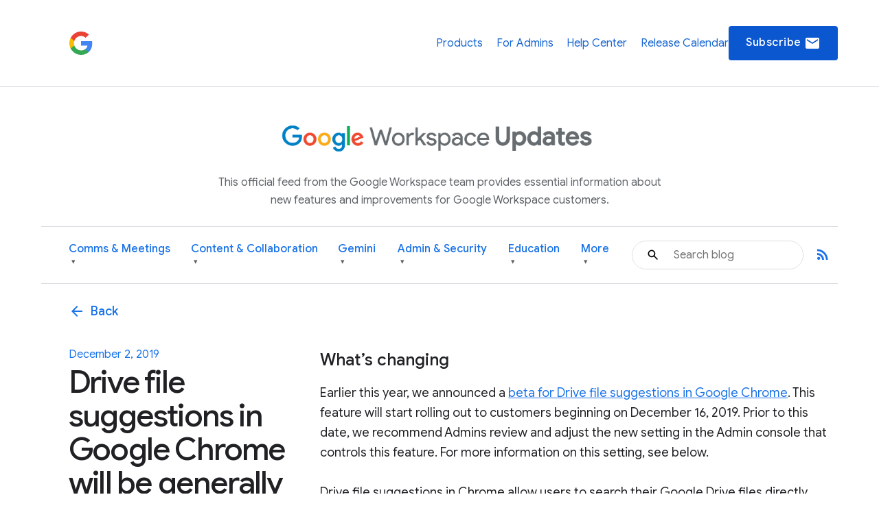

--- FILE ---
content_type: text/html; charset=UTF-8
request_url: https://workspaceupdates.googleblog.com/2019/12/drive-file-suggestions-chrome-ga.html?utm_source=feedburner&utm_medium=email&utm_campaign=Feed%3A+blogspot%2FzRSig+%28G+Suite+Updates+Blog%29
body_size: 37511
content:
<!DOCTYPE html>
<html xmlns='http://www.w3.org/1999/xhtml' xmlns:b='http://www.google.com/2005/gml/b' xmlns:data='http://www.google.com/2005/gml/data' xmlns:expr='http://www.google.com/2005/gml/expr'>
<head>
<link href='https://www.blogger.com/static/v1/widgets/2944754296-widget_css_bundle.css' rel='stylesheet' type='text/css'/>
<script async='async' src='https://www.googletagmanager.com/gtag/js?id=G-XXXXXXXXXX'></script>
<script>
  window.dataLayer = window.dataLayer || [];
  function gtag(){dataLayer.push(arguments);}
  gtag('js', new Date());
  gtag('config', 'G-DY1T9T89QG');
</script>
<meta charset='utf-8'/>
<meta content='IE=Edge' http-equiv='X-UA-Compatible'/>
<meta content='width=device-width, initial-scale=1.0, maximum-scale=1.0, user-scalable=0, height=device-height' name='viewport'/>
<title>
Google Workspace Updates: Drive file suggestions in Google Chrome will be generally available beginning in December
</title>
<script>
        window.dataLayer = window.dataLayer || [];
        window.dataLayer.push({
          appName: 'gfiber-blog',
          environment: location.hostname === 'fiber.google.com' ? 'PROD' : 'DEV',
          'gtm.blacklist': [
            'customPixels',
            'customScripts',
            'nonGooglePixels',
            'nonGoogleScripts',
          ],
        });
      </script>
<!-- Google Tag Manager -->
<script>(function(w,d,s,l,i){w[l]=w[l]||[];w[l].push({'gtm.start':
        new Date().getTime(),event:'gtm.js'});var f=d.getElementsByTagName(s)[0],
        j=d.createElement(s),dl=l!='dataLayer'?'&l='+l:'';j.async=true;j.src=
        'https://www.googletagmanager.com/gtm.js?id='+i+dl;f.parentNode.insertBefore(j,f);
        })(window,document,'script','dataLayer','GTM-T6RPFPRD');</script>
<!-- End Google Tag Manager -->
<script>
          if (document.title.includes('Search results') || window.location.href.includes('/search')) {
            let metaEl = document.createElement('meta');
            metaEl.name = 'robots';
            metaEl.content = 'noindex';
            document.head.appendChild(metaEl);
          }

          let linkEl = document.createElement('link');
          linkEl.rel = 'canonical';
          linkEl.href = window.location.href.split('?')[0];
          document.head.appendChild(linkEl);
      </script>
<meta content='Google Workspace Updates: Drive file suggestions in Google Chrome will be generally available beginning in December' property='og:title'/>
<meta content='https://blogger.googleusercontent.com/img/b/R29vZ2xl/AVvXsEg4w_AltKcLDbpaVx6ZJrHVOKbfRa4OPF1OvM6sZq0QXY3jMMysk27N8_aHktFZF1QASELjmdYXl6idnylTXmsC9EIF_XT6XqmX7f1-vaMOuYZNyOzlVnJIJxwQLfaCBnY-P_9DERXhaVc/w1200-h630-p-k-no-nu/cob.gif' property='og:image'/>
<meta content='article' property='og:type'/>
<meta content='http://workspaceupdates.googleblog.com/2019/12/drive-file-suggestions-chrome-ga.html' property='og:url'/>
<meta content='summary' name='twitter:card'/>
<meta content='Google Workspace Updates' name='twitter:site'/>
<meta content='Google Workspace Updates: Drive file suggestions in Google Chrome will be generally available beginning in December' name='twitter:title'/>
<meta content='https://blogger.googleusercontent.com/img/b/R29vZ2xl/AVvXsEg4w_AltKcLDbpaVx6ZJrHVOKbfRa4OPF1OvM6sZq0QXY3jMMysk27N8_aHktFZF1QASELjmdYXl6idnylTXmsC9EIF_XT6XqmX7f1-vaMOuYZNyOzlVnJIJxwQLfaCBnY-P_9DERXhaVc/s72-c/cob.gif' name='twitter:image'/>
<meta content='Workspace Updates Blog' property='og:site_name'/>
<link href='//fonts.googleapis.com/css?family=Google+Sans+Text:400,500,700,400i,500i,700i|Google+Sans_old:400,500,700|Google+Sans+Display:400,500,700|Product+Sans:400' rel='stylesheet'/>
<link href='https://fonts.googleapis.com/icon?family=Material+Icons' rel='stylesheet'/>
<link href='https://workspace.google.com/static/favicon.ico?cache=4926369' rel='shortcut icon'/>
<style id='page-skin-1' type='text/css'><!--
.glue-button,.glue-font-smoothing,.glue-footer__lang-dropdown,.glue-footer__link,.glue-header.glue-header--header-brand-16,.glue-header.glue-header--header-brand-18,.glue-header.glue-header--header-brand-20,.glue-header.glue-header--header-brand-22,.glue-header.glue-header--header-link,.glue-social__copy-btn,.glue-social__title.glue-social__title--zippy.glue-expansion-panel__button{-moz-osx-font-smoothing:grayscale;text-rendering:optimizeLegibility;-webkit-font-smoothing:antialiased}.dropdown-menu,.nav .nav__button.glue-button{white-space:nowrap}.dropdown-menu,dl.glue-no-bullet,li.glue-no-bullet,ol.glue-no-bullet,ul.glue-no-bullet{list-style:none}hr,input[type=search]{box-sizing:content-box}pre,textarea{overflow:auto}a,pre code{background:0 0}[lang=ja] .glue-headline,[lang=ja] .glue-headline.glue-headline--fluid-1{font-family:"Google Sans Display","Noto Sans JP","Noto Sans CJK JP",Arial,Helvetica,sans-serif}[lang=ko] .glue-headline,[lang=ko] .glue-headline.glue-headline--fluid-1{font-family:"Google Sans Display","Noto Sans KR","Noto Sans CJK KR",Arial,Helvetica,sans-serif}[lang=zh-CN] .glue-headline,[lang=zh-CN] .glue-headline.glue-headline--fluid-1{font-family:"Google Sans Display","Noto Sans SC","Noto Sans CJK SC",Arial,Helvetica,sans-serif}[lang=zh-TW] .glue-headline,[lang=zh-TW] .glue-headline.glue-headline--fluid-1{font-family:"Google Sans Display","Noto Sans TC","Noto Sans CJK TC",Arial,Helvetica,sans-serif}.nav{font-size:18px;font-weight:400;line-height:18px;color:#1a73e8;display:flex;align-items:center;justify-content:center;position:sticky;top:0;z-index:3;height:80px;padding:0 1.875rem;background-color:#fff}.nav .nav__content{display:flex;align-items:center;justify-content:space-between;flex-direction:row;width:100%}.nav .nav__logo-container{position:relative;display:flex;margin-right:36px}.nav .nav__logo{height:36px;display:block}.nav .nav__logo-lock{display:flex;align-items:center;gap:16px;flex-shrink:0}.nav .nav__links-container{display:flex;gap:46px}.header__bg,.header__bottom__links,.nav .nav__check-availability-button,[hidden],template{}.nav .nav__top__links{display:flex;align-items:center;justify-content:flex-start;padding:0;margin:0;list-style-type:none;display:flex;align-items:center;justify-content:space-between;position:absolute;top:80px;left:0;z-index:2;flex-direction:column;width:100%;pointer-events:none;background-color:rgba(255,255,255,.98);opacity:0;transition:opacity .15s;text-align:center;box-shadow:0 6px 16px -1px rgba(0,0,0,.12)}.header__content::after,.header__content::before{display:none!important}.nav .nav__hamburger:checked~.nav__links-container .nav__top__links{pointer-events:auto;opacity:1}.nav .nav__hamburger{position:absolute;visibility:hidden}.glue-social__title.glue-social__title--zippy,.has-dropdown-nav,.header,.header__bottom__link-item.has-dropdown,.header__content,sub,sup{position:relative}.nav .nav__hamburger-image-container{align-self:center;cursor:pointer;justify-self:end}.blog-post-full__main-image,.nav .nav__top__link-item{width:100%}.nav .nav__top__link-item:hover{background-color:#f1f3f4}.nav .nav__top__link-item:last-of-type{border:none}.nav .nav__top__link{display:block;margin:15px 15px 15px 30px;color:#1967d2;text-decoration:none}.header{z-index:1;padding:20px 30px 0;background:#fff}.header__icon{display:none;vertical-align:top}@media screen and (min-width:600px){.header,.nav .nav__check-availability-button{display:block}.header__icon{display:inline-block;width:62px;padding-top:0;margin-left:-6px}}@media screen and (min-width:900px){.nav{position:relative;height:initial;padding:0;overflow-y:hidden;background:#fff}.nav .nav__content{margin:0 auto;padding:1.875rem 3.75rem 1.875rem 26px}.header,.nav .nav__top__links{padding:0;background:0 0}.nav .nav__top__links{box-shadow:none;position:static;z-index:1;align-items:center;flex-direction:row;width:446px;margin-left:1.25rem;pointer-events:auto;opacity:1;justify-self:end}.nav .nav__hamburger,.nav .nav__hamburger-image-container{display:none}.nav .nav__top__link-item{width:initial;border:none}.nav .nav__top__link-item:hover{background-color:transparent}.nav .nav__top__link{margin:0}.nav .nav__top__link:hover{color:#1967d2}.header__icon{width:85px;padding-top:9px;margin-left:-14px}.page .header__title-logo{width:266px;height:150px;max-width:unset}.header__bottom{display:flex;align-items:center;justify-content:space-between;background-color:#fff;padding:0 4.375rem 0 1.875rem;height:64px}}@media screen and (min-width:1440px){.header__content::before{width:1158px}.header__content::after{top:-278px}.header__icon{padding-top:9px;margin-left:-26px;width:137px}}.header__title-logo{width:85%;max-width:316px}.header__bottom .glue-social__link{line-height:18px;margin-left:16px}.header__flex-container{display:flex;align-items:center}.header__bottom__link-item{margin-right:20px;height:100%;display:flex;align-items:center}@media screen and (min-width:900px){.header__bottom .glue-social__link{display:inline}.header__bottom__links{display:flex;align-items:center;justify-content:flex-start;padding:0;margin:0;list-style-type:none;flex-wrap:nowrap;justify-content:space-between;width:100%;height:100%}.header__bottom__link-item{width:50%}}@media(min-width:900px){.header__bottom__link-item{width:unset}}.header__bottom__link-item.active{border-bottom:3px solid #1a73e8}.header__bottom__link{line-height:18px;text-decoration:none;flex-wrap:nowrap}.glue-font-weight-bold,.header__bottom__link.active,b,dl dt,optgroup,strong{font-weight:700}.header__bottom__link-item.has-dropdown:hover{border-bottom-color:transparent!important}.header__bottom__link.category-title,button[disabled],html input[disabled]{cursor:default}.header__bottom__link-item.has-dropdown:hover .dropdown-arrow{transform:rotate(180deg)}.dropdown-menu{display:none;position:absolute;top:100%;left:0;background-color:#fff;box-shadow:0 4px 8px rgba(0,0,0,.15);border:1px solid #dadce0;border-radius:8px;padding:8px 0;margin:1px 0 0;z-index:10;min-width:220px;max-height:400px;overflow-y:auto}.header__bottom__link-item.has-dropdown:hover>.dropdown-menu,article,aside,cite,details,figcaption,figure,footer,header,hgroup,main,nav,section,summary{display:block}.dropdown-menu li,.social-links,body{padding:0;margin:0}.dropdown-menu li a{display:block;padding:8px 20px;color:#3c4043;text-decoration:none;font-size:14px;line-height:1.5;font-weight:400}.dropdown-menu li a:focus,.dropdown-menu li a:hover{background-color:#f1f3f4;color:#1a73e8;outline:0}.header__search-form{width:100%;border:1px solid #dadce0;border-radius:100px}.header__search-form input[type=text]{line-height:24px;font-family:"Google Sans",Roboto,Arial,Helvetica,sans-serif;font-weight:400;color:#202124;width:100%;height:2.5rem;padding:12px 12px 12px 60px;font-size:1rem;background-image:url(https://storage.googleapis.com/prod-fiber/blog/icon-search.svg);background-position:1.25rem center;background-repeat:no-repeat;background-size:1.25rem;border-radius:500px;border:none}.header__bg-container{position:absolute;top:0;left:0;width:100%;height:340px;background-color:#f8f9fa;display:none}.header__bg-container.header__bg-container--hidden{visibility:hidden}.site-branding{text-align:center;padding-top:30px}.site-branding__link{display:inline-flex;align-items:center;justify-content:center;text-decoration:none;color:inherit}.site-branding__logo{height:90px;margin-right:8px;vertical-align:middle}.site-branding__text{font-size:27px;font-weight:450;color:#5f6368;line-height:1;vertical-align:middle}.header-desc-styled{padding:0 20px;color:#5f6368;font-size:16px;line-height:1.64;font-weight:400;max-width:700px;margin:0 auto 25px;text-align:center}.custom-hr{border:0;height:1px;background-color:#dadce0;margin:20px 0}.header__content{max-width:1440px;margin:0 auto;padding:0;position:relative}.header__bottom{background-color:#fff;height:auto;padding-top:10px;padding-bottom:10px}.header__bottom__link{font-size:16px;font-weight:500;color:#1a73e8}.header__bottom__link-item.active>.header__bottom__link,.header__bottom__link-item.has-dropdown:hover>.header__bottom__link.category-title,.header__bottom__link:hover{color:#0b57d0}.header__bottom__link.category-title .dropdown-arrow{font-size:.7em;margin-left:4px;display:inline-block;vertical-align:middle;transition:transform .2s ease-in-out;color:#5f6368}.glue-expansion-panels .glue-is-expanded .glue-expansion-panel__button,.glue-footer__site-links,.glue-footer__upper,.nav{border-bottom:1px solid #dadce0}@media screen and (max-width:768px){.site-branding__text{font-size:74px}.site-branding__logo{height:80px}}@media screen and (max-width:480px){.site-branding__text{font-size:20px}.site-branding__logo{height:50px}}@media screen and (max-width:360px){.site-branding__text{font-size:18px}.site-branding__logo{height:40px}}body::after{content:"sm";display:none}/*! normalize.css v3.0.1 | MIT License | git.io/normalize */html{font-family:sans-serif;-ms-text-size-adjust:100%;-webkit-text-size-adjust:100%}.glue-expansion-panels.glue-is-expanded .glue-expansion-panels__toggle-text.glue-expansion-panels__toggle-text--collapsed,.glue-footer__link,.glue-icon,.glue-social.glue-social--popover,img,ol.glue-inline li,ul.glue-inline li{display:inline-block}audio,canvas,progress,video{display:inline-block;vertical-align:baseline}audio:not([controls]){display:none;height:0}a:active,a:hover{outline:0}abbr[title]{border-bottom:1px dotted}dfn,em,i{font-style:italic}mark{background:#ff0;color:#000}small{font-size:80%}sub,sup{font-size:75%;line-height:0;vertical-align:baseline}sup{top:-.5em}sub{bottom:-.25em}img{border:0;-ms-interpolation-mode:bicubic;height:auto;max-width:100%;vertical-align:middle}svg:not(:root){overflow:hidden}figure{margin:1em 40px}hr{border:solid #dadce0;border-width:1px 0 0;clear:both;height:0;margin-bottom:19px;margin-top:20px}code,kbd,pre,samp{font-family:monospace,monospace;font-size:1em}button,input,optgroup,select,textarea{color:inherit;font:inherit;margin:0}button{overflow:visible}abbr,button,select{text-transform:none}button,html input[type=button],input[type=reset],input[type=submit]{-webkit-appearance:button;cursor:pointer}button::-moz-focus-inner,input::-moz-focus-inner{border:0;padding:0}input{line-height:normal}input[type=checkbox],input[type=radio]{box-sizing:border-box;padding:0}input[type=number]::-webkit-inner-spin-button,input[type=number]::-webkit-outer-spin-button{height:auto}input[type=search]{-webkit-appearance:textfield}input[type=search]::-webkit-search-cancel-button,input[type=search]::-webkit-search-decoration{-webkit-appearance:none}fieldset{border:1px solid silver;margin:0 2px;padding:.35em .625em .75em}legend{border:0;padding:0}table{border-collapse:collapse;border-spacing:0}blockquote,dd,div,dl,dt,form,h1,h2,h3,h4,h5,h6,li,ol,p,pre,td,th,ul{margin:0;padding:0}dl,ol,pre,ul{margin-bottom:20px}code,pre{background:#f1f3f4;padding:6px;white-space:pre}a,a:after,a:before,abbr,abbr:after,abbr:before,acronym,acronym:after,acronym:before,address,address:after,address:before,article,article:after,article:before,aside,aside:after,aside:before,b,b:after,b:before,bdo,bdo:after,bdo:before,big,big:after,big:before,blockquote,blockquote:after,blockquote:before,body *,br,br:after,br:before,button,button:after,button:before,canvas,canvas:after,canvas:before,cite,cite:after,cite:before,code,code:after,code:before,dd,dd:after,dd:before,dfn,dfn:after,dfn:before,div,div:after,div:before,dl,dl:after,dl:before,dt,dt:after,dt:before,em,em:after,em:before,fieldset,fieldset:after,fieldset:before,figcaption,figcaption:after,figcaption:before,figure,figure:after,figure:before,footer,footer:after,footer:before,form,form:after,form:before,h1,h1:after,h1:before,h2,h2:after,h2:before,h3,h3:after,h3:before,h4,h4:after,h4:before,h5,h5:after,h5:before,h6,h6:after,h6:before,header,header:after,header:before,hr,hr:after,hr:before,i,i:after,i:before,img,img:after,img:before,input,input:after,input:before,kbd,kbd:after,kbd:before,label,label:after,label:before,li,li:after,li:before,main,main:after,main:before,map,map:after,map:before,nav,nav:after,nav:before,noscript,noscript:after,noscript:before,object,object:after,object:before,ol,ol:after,ol:before,output,output:after,output:before,p,p:after,p:before,picture,picture:after,picture:before,pre,pre:after,pre:before,q,q:after,q:before,samp,samp:after,samp:before,script,script:after,script:before,section,section:after,section:before,select,select:after,select:before,small,small:after,small:before,span,span:after,span:before,strong,strong:after,strong:before,sub,sub:after,sub:before,sup,sup:after,sup:before,svg,svg:after,svg:before,table,table:after,table:before,textarea,textarea:after,textarea:before,tfoot,tfoot:after,tfoot:before,time,time:after,time:before,tt,tt:after,tt:before,ul,ul:after,ul:before,var,var:after,var:before,video,video:after,video:before{box-sizing:border-box}.glue-icon{fill:currentColor}.glue-icon--18px{height:18px;width:18px}.glue-icon--20px{height:20px;width:20px}.glue-icon--24px{height:24px;width:24px}.glue-icon--32px{height:32px;width:32px}[dir=rtl] .glue-icon--arrow-forward{-webkit-transform:rotate(180deg);transform:rotate(180deg)}.glue-icon--arrow-external{-webkit-transform:rotate(-45deg);transform:rotate(-45deg)}[dir=rtl] .glue-icon--arrow-external{-webkit-transform:rotate(-135deg);transform:rotate(-135deg)}.glue-icon--arrow-top{-webkit-transform:rotate(-90deg);transform:rotate(-90deg)}.glue-icon--arrow-sort-asc{-webkit-transform:rotate(180deg);transform:rotate(180deg)}.glue-icon--arrow-sort-desc{-webkit-transform:rotate(0);transform:rotate(0)}.glue-icon--chevron{height:8px;width:12px}.glue-icon--chevron-down{-webkit-transform:rotate(180deg);transform:rotate(180deg)}.glue-icon--breadcrumb{cursor:default;fill:currentColor;height:16px;margin:-4px 2px;padding:2px;width:16px}.glue-icon--no-padding,pre code{padding:0}@media screen and (-ms-high-contrast:active),(forced-colors-active:none){.glue-icon--breadcrumb{fill:currentColor}}[dir=rtl] .glue-icon--breadcrumb{-webkit-transform:rotate(180deg);transform:rotate(180deg)}.glue-icon--keyboard-arrow-left,.glue-icon--keyboard-arrow-right{fill:none;stroke:#9aa0a6;stroke-width:2px;height:24px;width:24px}.glue-button--high-emphasis.glue-social__copy-btn svg,.glue-button--high-emphasis.glue-social__title.glue-social__title--zippy.glue-expansion-panel__button svg,.glue-button.glue-button--high-emphasis svg,.glue-icon--color-white{fill:#fff}.glue-icon--keyboard-arrow-left use svg path,.glue-icon--keyboard-arrow-right use svg path{stroke:inherit;stroke-width:inherit}[dir=rtl] .glue-icon--keyboard-arrow-left{-webkit-transform:rotate(0);transform:rotate(0)}.glue-icon--keyboard-arrow-left,[dir=rtl] .glue-icon--keyboard-arrow-right{-webkit-transform:rotate(180deg);transform:rotate(180deg)}.glue-icon--color-grey{fill:#202124}.glue-icon--color-black{fill:#000}.glue-icon--color-link{fill:#1a73e8}.glue-icon--color-text{fill:#202124}.glue-icon--color-facebook{fill:#3b5998}.glue-icon--color-twitter{fill:#1da1f2}.glue-icon--color-youtube{fill:red}.glue-icon--color-linkedin{fill:#0077b5}.glue-icon--color-blogger{fill:#ff8000}.glue-icon--color-instagram{fill:#df465f}.glue-spacer-1-bottom{margin-bottom:8px}.glue-spacer-1-top{margin-top:8px}.glue-spacer-2-bottom,h1.glue-has-bottom-margin,h2.glue-has-bottom-margin,h3.glue-has-bottom-margin,h4.glue-has-bottom-margin,h5.glue-has-bottom-margin,h6.glue-has-bottom-margin{margin-bottom:16px}.glue-spacer-2-top,h1.glue-has-top-margin,h2.glue-has-top-margin,h3.glue-has-top-margin,h4.glue-has-top-margin,h5.glue-has-top-margin,h6.glue-has-top-margin{margin-top:16px}.glue-spacer-3-bottom{margin-bottom:24px}.glue-spacer-3-top{margin-top:24px}.glue-spacer-4-bottom{margin-bottom:36px}.glue-spacer-4-top{margin-top:36px}.glue-spacer-5-bottom{margin-bottom:48px}.glue-spacer-5-top{margin-top:48px}.glue-spacer-6-bottom{margin-bottom:60px}.glue-spacer-6-top{margin-top:60px}.glue-spacer-7-bottom{margin-bottom:92px}.glue-spacer-7-top{margin-top:92px}.glue-spacer-8-bottom{margin-bottom:136px}.glue-spacer-8-top{margin-top:136px}.glue-footer__global,.glue-footer__site-links,.glue-footer__upper{margin:0 28px}[lang=ja] body{font-family:"Google Sans Text",Roboto,"Noto Sans JP","Noto Sans CJK JP",Arial,Helvetica,sans-serif}[lang=ko] body{font-family:"Google Sans Text",Roboto,"Noto Sans KR","Noto Sans CJK KR",Arial,Helvetica,sans-serif}[lang=zh-CN] body{font-family:"Google Sans Text",Roboto,"Noto Sans SC","Noto Sans CJK SC",Arial,Helvetica,sans-serif}[lang=zh-TW] body{font-family:"Google Sans Text",Roboto,"Noto Sans TC","Noto Sans CJK TC",Arial,Helvetica,sans-serif}h1,h2,h3,h4,h5,h6{font-size:18px;font-weight:300}h1.glue-has-top-bottom-margin,h2.glue-has-top-bottom-margin,h3.glue-has-top-bottom-margin,h4.glue-has-top-bottom-margin,h5.glue-has-top-bottom-margin,h6.glue-has-top-bottom-margin{margin-bottom:16px;margin-top:16px}dd,dt,li,p{line-height:1.5;font-size:16px;letter-spacing:.25px}p+p,p.glue-has-top-margin{margin-top:12px}dl dd,p.glue-has-bottom-margin{margin-bottom:12px}p.glue-has-top-bottom-margin{margin-bottom:12px;margin-top:12px}pre{border:1px solid #dadce0}code{color:#9aa0a6;font-family:Consolas,Monaco,"Bitstream Vera Sans Mono","Courier New",Courier,monospace;font-weight:300;overflow-x:auto;word-wrap:normal}abbr,acronym{color:#202124;cursor:help;font-size:90%;text-transform:uppercase}cite:before{content:"&#8212; ";white-space:pre}dl,ol,ul{list-style-position:outside}ol,ul{margin-left:20px}ol.glue-no-bullet,ul.glue-no-bullet{margin-left:0}html[dir=rtl] ol.glue-no-bullet,html[dir=rtl] ul.glue-no-bullet{margin-right:0}html[dir=rtl] ol,html[dir=rtl] ul,ol li ol html[dir=rtl] ol li ol html,ol li ol html[dir=rtl] ol li ul html,ol li ol html[dir=rtl] ul li ol html,ol li ol html[dir=rtl] ul li ul html,ol li ul html[dir=rtl] ol li ol html,ol li ul html[dir=rtl] ol li ul html,ol li ul html[dir=rtl] ul li ol html,ol li ul html[dir=rtl] ul li ul html,ul li ol html[dir=rtl] ol li ol html,ul li ol html[dir=rtl] ol li ul html,ul li ol html[dir=rtl] ul li ol html,ul li ol html[dir=rtl] ul li ul html,ul li ul html[dir=rtl] ol li ol html,ul li ul html[dir=rtl] ol li ul html,ul li ul html[dir=rtl] ul li ol html,ul li ul html[dir=rtl] ul li ul html{margin-left:0;margin-right:20px}ol li ol,ol li ul,ul li ol,ul li ul{margin-bottom:0;margin-left:20px}ul.glue-circle li ul,ul.glue-disc li ul,ul.glue-square li ul{list-style:inherit}ul.glue-square{list-style-type:square}ul.glue-circle{list-style-type:circle}ul.glue-disc{list-style-type:disc}.glue-headline{font-family:"Google Sans Display",Arial,Helvetica,sans-serif;color:#202124}.glue-headline.glue-headline--fluid-1,.glue-headline.glue-headline--fluid-2,.glue-headline.glue-headline--headline-1,.glue-headline.glue-headline--headline-2{font-weight:400;font-family:"Google Sans Display",Arial,Helvetica,sans-serif}.glue-headline.glue-headline--fluid-1{font-size:10vw;letter-spacing:-.25px;line-height:1.2em}@media(min-width:600px){body::after{content:"md"}.glue-footer__global,.glue-footer__site-links,.glue-footer__upper{margin:0 40px;padding-bottom:20px}dd,dt,li,p{line-height:1.5;font-size:16px;letter-spacing:.25px}.glue-headline.glue-headline--fluid-1{font-size:6vw;font-weight:400;letter-spacing:-.5px;line-height:1.2em}}@media(min-width:1024px){body::after{content:"lg"}.glue-spacer-5-bottom{margin-bottom:60px}.glue-spacer-5-top{margin-top:60px}.glue-spacer-6-bottom{margin-bottom:80px}.glue-spacer-6-top{margin-top:80px}.glue-spacer-7-bottom{margin-bottom:120px}.glue-spacer-7-top{margin-top:120px}.glue-spacer-8-bottom{margin-bottom:180px}.glue-spacer-8-top{margin-top:180px}.glue-footer__global,.glue-footer__site-links,.glue-footer__upper{margin:0 72px}dd,dt,li,p{line-height:1.5;font-size:16px;letter-spacing:0}p+p,p.glue-has-top-margin{margin-top:16px}p.glue-has-bottom-margin{margin-bottom:16px}p.glue-has-top-bottom-margin{margin-bottom:16px;margin-top:16px}blockquote{line-height:1.2083333333;font-size:48px}.glue-headline.glue-headline--fluid-1{font-size:5vw;font-weight:400;letter-spacing:-.5px;line-height:1.2em}}@media(min-width:1440px){body::after{content:"xl"}.glue-footer__global,.glue-footer__site-links,.glue-footer__upper{margin:0 auto;max-width:1296px}.glue-headline.glue-headline--fluid-1{font-size:5vw;font-weight:400;letter-spacing:-.5px;line-height:1.2em}}.glue-headline.glue-headline--fluid-2{font-size:8vw;letter-spacing:0;line-height:1.2em}@media(min-width:600px){.glue-headline.glue-headline--fluid-2{font-size:5vw;font-weight:400;letter-spacing:-.5px;line-height:1.2em}}@media(min-width:1024px){.glue-headline.glue-headline--fluid-2{font-size:4vw;font-weight:400;letter-spacing:-.5px;line-height:1.2em}}[lang=ja] .glue-headline.glue-headline--fluid-2{font-family:"Google Sans Display","Noto Sans JP","Noto Sans CJK JP",Arial,Helvetica,sans-serif}[lang=ko] .glue-headline.glue-headline--fluid-2{font-family:"Google Sans Display","Noto Sans KR","Noto Sans CJK KR",Arial,Helvetica,sans-serif}[lang=zh-CN] .glue-headline.glue-headline--fluid-2{font-family:"Google Sans Display","Noto Sans SC","Noto Sans CJK SC",Arial,Helvetica,sans-serif}[lang=zh-TW] .glue-headline.glue-headline--fluid-2{font-family:"Google Sans Display","Noto Sans TC","Noto Sans CJK TC",Arial,Helvetica,sans-serif}@media(min-width:1440px){.glue-headline.glue-headline--fluid-2{font-size:4vw;font-weight:400;letter-spacing:-.5px;line-height:1.2em}}.glue-headline.glue-headline--headline-1{font-size:36px;letter-spacing:-.25px;line-height:44px}@media(min-width:600px){.glue-headline.glue-headline--headline-1{font-size:48px;font-weight:400;letter-spacing:-.5px;line-height:56px}}@media(min-width:1024px){.glue-headline.glue-headline--headline-1{font-size:60px;font-weight:400;letter-spacing:-.5px;line-height:72px}}[lang=ja] .glue-headline.glue-headline--headline-1{font-family:"Google Sans Display","Noto Sans JP","Noto Sans CJK JP",Arial,Helvetica,sans-serif}[lang=ko] .glue-headline.glue-headline--headline-1{font-family:"Google Sans Display","Noto Sans KR","Noto Sans CJK KR",Arial,Helvetica,sans-serif}[lang=zh-CN] .glue-headline.glue-headline--headline-1{font-family:"Google Sans Display","Noto Sans SC","Noto Sans CJK SC",Arial,Helvetica,sans-serif}[lang=zh-TW] .glue-headline.glue-headline--headline-1{font-family:"Google Sans Display","Noto Sans TC","Noto Sans CJK TC",Arial,Helvetica,sans-serif}@media(min-width:1440px){.glue-headline.glue-headline--headline-1{font-size:60px;font-weight:400;letter-spacing:-.5px;line-height:72px}}.glue-headline.glue-headline--headline-2{font-size:28px;letter-spacing:initial;line-height:36px}.glue-headline.glue-headline--headline-3,.glue-headline.glue-headline--headline-4,.glue-headline.glue-headline--headline-5{font-weight:400;font-family:"Google Sans",Arial,Helvetica,sans-serif}@media(min-width:600px){.glue-headline.glue-headline--headline-2{font-size:40px;font-weight:400;letter-spacing:-.5px;line-height:48px}}@media(min-width:1024px){.glue-headline.glue-headline--headline-2{font-size:48px;font-weight:400;letter-spacing:-.5px;line-height:56px}}[lang=ja] .glue-headline.glue-headline--headline-2{font-family:"Google Sans Display","Noto Sans JP","Noto Sans CJK JP",Arial,Helvetica,sans-serif}[lang=ko] .glue-headline.glue-headline--headline-2{font-family:"Google Sans Display","Noto Sans KR","Noto Sans CJK KR",Arial,Helvetica,sans-serif}[lang=zh-CN] .glue-headline.glue-headline--headline-2{font-family:"Google Sans Display","Noto Sans SC","Noto Sans CJK SC",Arial,Helvetica,sans-serif}[lang=zh-TW] .glue-headline.glue-headline--headline-2{font-family:"Google Sans Display","Noto Sans TC","Noto Sans CJK TC",Arial,Helvetica,sans-serif}@media(min-width:1440px){.glue-headline.glue-headline--headline-2{font-size:48px;font-weight:400;letter-spacing:-.5px;line-height:56px}}.glue-headline.glue-headline--headline-3{font-size:24px;letter-spacing:initial;line-height:32px}@media(min-width:600px){.glue-headline.glue-headline--headline-3{font-size:32px;font-weight:400;letter-spacing:-.25px;line-height:40px}}@media(min-width:1024px){.glue-headline.glue-headline--headline-3{font-size:36px;font-weight:400;letter-spacing:-.25px;line-height:44px}}[lang=ja] .glue-headline.glue-headline--headline-3{font-family:"Google Sans","Noto Sans JP","Noto Sans CJK JP",Arial,Helvetica,sans-serif}[lang=ko] .glue-headline.glue-headline--headline-3{font-family:"Google Sans","Noto Sans KR","Noto Sans CJK KR",Arial,Helvetica,sans-serif}[lang=zh-CN] .glue-headline.glue-headline--headline-3{font-family:"Google Sans","Noto Sans SC","Noto Sans CJK SC",Arial,Helvetica,sans-serif}[lang=zh-TW] .glue-headline.glue-headline--headline-3{font-family:"Google Sans","Noto Sans TC","Noto Sans CJK TC",Arial,Helvetica,sans-serif}@media(min-width:1440px){.glue-headline.glue-headline--headline-3{font-size:36px;font-weight:400;letter-spacing:-.25px;line-height:44px}}.glue-headline.glue-headline--headline-4{font-size:20px;letter-spacing:initial;line-height:28px}@media(min-width:600px){.glue-headline.glue-headline--headline-4{font-size:24px;font-weight:400;letter-spacing:initial;line-height:32px}}@media(min-width:1024px){.glue-headline.glue-headline--headline-4{font-size:28px;font-weight:400;letter-spacing:initial;line-height:36px}}[lang=ja] .glue-headline.glue-headline--headline-4{font-family:"Google Sans","Noto Sans JP","Noto Sans CJK JP",Arial,Helvetica,sans-serif}[lang=ko] .glue-headline.glue-headline--headline-4{font-family:"Google Sans","Noto Sans KR","Noto Sans CJK KR",Arial,Helvetica,sans-serif}[lang=zh-CN] .glue-headline.glue-headline--headline-4{font-family:"Google Sans","Noto Sans SC","Noto Sans CJK SC",Arial,Helvetica,sans-serif}[lang=zh-TW] .glue-headline.glue-headline--headline-4{font-family:"Google Sans","Noto Sans TC","Noto Sans CJK TC",Arial,Helvetica,sans-serif}@media(min-width:1440px){.glue-headline.glue-headline--headline-4{font-size:28px;font-weight:400;letter-spacing:initial;line-height:36px}.glue-headline.glue-headline--headline-5{font-size:20px;font-weight:400;letter-spacing:initial;line-height:28px}}.glue-headline.glue-headline--headline-5{font-size:20px;letter-spacing:initial;line-height:28px}@media(min-width:600px){.glue-headline.glue-headline--headline-5{font-size:20px;font-weight:400;letter-spacing:initial;line-height:28px}}@media(min-width:1024px){.glue-headline.glue-headline--headline-5{font-size:20px;font-weight:400;letter-spacing:initial;line-height:28px}}[lang=ja] .glue-cta,[lang=ja] .glue-headline.glue-headline--headline-5{font-family:"Google Sans","Noto Sans JP","Noto Sans CJK JP",Arial,Helvetica,sans-serif}[lang=ko] .glue-cta,[lang=ko] .glue-headline.glue-headline--headline-5{font-family:"Google Sans","Noto Sans KR","Noto Sans CJK KR",Arial,Helvetica,sans-serif}[lang=zh-CN] .glue-cta,[lang=zh-CN] .glue-headline.glue-headline--headline-5{font-family:"Google Sans","Noto Sans SC","Noto Sans CJK SC",Arial,Helvetica,sans-serif}[lang=zh-TW] .glue-cta,[lang=zh-TW] .glue-headline.glue-headline--headline-5{font-family:"Google Sans","Noto Sans TC","Noto Sans CJK TC",Arial,Helvetica,sans-serif}.glue-body,.glue-cta{font-size:16px;line-height:24px}.glue-headline.glue-headline--headline-6{font-size:16px;font-weight:500;letter-spacing:initial;line-height:24px;font-family:"Google Sans Text",Arial,Helvetica,sans-serif}[lang=ja] .glue-body,[lang=ja] .glue-headline.glue-headline--headline-6{font-family:"Google Sans Text","Noto Sans JP","Noto Sans CJK JP",Arial,Helvetica,sans-serif}[lang=ko] .glue-body,[lang=ko] .glue-headline.glue-headline--headline-6{font-family:"Google Sans Text","Noto Sans KR","Noto Sans CJK KR",Arial,Helvetica,sans-serif}[lang=zh-CN] .glue-body,[lang=zh-CN] .glue-headline.glue-headline--headline-6{font-family:"Google Sans Text","Noto Sans SC","Noto Sans CJK SC",Arial,Helvetica,sans-serif}[lang=zh-TW] .glue-body,[lang=zh-TW] .glue-headline.glue-headline--headline-6{font-family:"Google Sans Text","Noto Sans TC","Noto Sans CJK TC",Arial,Helvetica,sans-serif}.glue-body,.glue-body .glue-body--large{font-weight:400;font-family:"Google Sans Text",Arial,Helvetica,sans-serif}.glue-body{letter-spacing:.1px}.glue-body .glue-body--large{font-size:18px;letter-spacing:initial;line-height:28px}.glue-expansion-panels [lang=ja] .glue-expansion-panel__header-text,.glue-footer .glue-social [lang=ja] .glue-social__title.glue-social__title--inline,[lang=ja] .glue-body .glue-body--large,[lang=ja] .glue-caption,[lang=ja] .glue-expansion-panels .glue-expansion-panel__header-text,[lang=ja] .glue-eyebrow,[lang=ja] .glue-footer .glue-social .glue-social__title.glue-social__title--inline,[lang=ja] .glue-footer__site-links-header,[lang=ja] .glue-label,[lang=ja] .glue-small-text,[lang=ja] .glue-social__copy-input{font-family:"Google Sans Text","Noto Sans JP","Noto Sans CJK JP",Arial,Helvetica,sans-serif}.glue-expansion-panels [lang=ko] .glue-expansion-panel__header-text,.glue-footer .glue-social [lang=ko] .glue-social__title.glue-social__title--inline,[lang=ko] .glue-body .glue-body--large,[lang=ko] .glue-caption,[lang=ko] .glue-expansion-panels .glue-expansion-panel__header-text,[lang=ko] .glue-eyebrow,[lang=ko] .glue-footer .glue-social .glue-social__title.glue-social__title--inline,[lang=ko] .glue-footer__site-links-header,[lang=ko] .glue-label,[lang=ko] .glue-small-text,[lang=ko] .glue-social__copy-input{font-family:"Google Sans Text","Noto Sans KR","Noto Sans CJK KR",Arial,Helvetica,sans-serif}.glue-expansion-panels [lang=zh-CN] .glue-expansion-panel__header-text,.glue-footer .glue-social [lang=zh-CN] .glue-social__title.glue-social__title--inline,[lang=zh-CN] .glue-body .glue-body--large,[lang=zh-CN] .glue-caption,[lang=zh-CN] .glue-expansion-panels .glue-expansion-panel__header-text,[lang=zh-CN] .glue-eyebrow,[lang=zh-CN] .glue-footer .glue-social .glue-social__title.glue-social__title--inline,[lang=zh-CN] .glue-footer__site-links-header,[lang=zh-CN] .glue-label,[lang=zh-CN] .glue-small-text,[lang=zh-CN] .glue-social__copy-input{font-family:"Google Sans Text","Noto Sans SC","Noto Sans CJK SC",Arial,Helvetica,sans-serif}.glue-expansion-panels [lang=zh-TW] .glue-expansion-panel__header-text,.glue-footer .glue-social [lang=zh-TW] .glue-social__title.glue-social__title--inline,[lang=zh-TW] .glue-body .glue-body--large,[lang=zh-TW] .glue-caption,[lang=zh-TW] .glue-expansion-panels .glue-expansion-panel__header-text,[lang=zh-TW] .glue-eyebrow,[lang=zh-TW] .glue-footer .glue-social .glue-social__title.glue-social__title--inline,[lang=zh-TW] .glue-footer__site-links-header,[lang=zh-TW] .glue-label,[lang=zh-TW] .glue-small-text,[lang=zh-TW] .glue-social__copy-input{font-family:"Google Sans Text","Noto Sans TC","Noto Sans CJK TC",Arial,Helvetica,sans-serif}.glue-header.glue-header--header-brand-16,.glue-header.glue-header--header-brand-18,.glue-header.glue-header--header-brand-20,.glue-header.glue-header--header-brand-22{font-family:"Product Sans","Google Sans",Arial,Helvetica,sans-serif,Arial,Helvetica,sans-serif;letter-spacing:0}.glue-cta{font-weight:500;letter-spacing:initial;font-family:"Google Sans",Arial,Helvetica,sans-serif}.glue-caption,.glue-eyebrow,.glue-label,.glue-small-text,.glue-social__copy-input{font-family:"Google Sans Text",Arial,Helvetica,sans-serif}.glue-caption{font-size:14px;font-weight:400;letter-spacing:.15px;line-height:24px}.glue-small-text,.glue-social__copy-input{font-size:12px;font-weight:500;letter-spacing:.2px;line-height:20px}.glue-eyebrow,.glue-label{font-weight:500;letter-spacing:.5px;text-transform:uppercase}.glue-eyebrow{font-size:14px;line-height:24px}.glue-label{font-size:11px;line-height:16px}.glue-header.glue-header--header-brand-22{font-size:22px;font-weight:400;line-height:28px}[lang=ja] .glue-header.glue-header--header-brand-22{font-family:"Product Sans","Google Sans",Arial,Helvetica,sans-serif,"Noto Sans JP","Noto Sans CJK JP",Arial,Helvetica,sans-serif}[lang=ko] .glue-header.glue-header--header-brand-22{font-family:"Product Sans","Google Sans",Arial,Helvetica,sans-serif,"Noto Sans KR","Noto Sans CJK KR",Arial,Helvetica,sans-serif}[lang=zh-CN] .glue-header.glue-header--header-brand-22{font-family:"Product Sans","Google Sans",Arial,Helvetica,sans-serif,"Noto Sans SC","Noto Sans CJK SC",Arial,Helvetica,sans-serif}[lang=zh-TW] .glue-header.glue-header--header-brand-22{font-family:"Product Sans","Google Sans",Arial,Helvetica,sans-serif,"Noto Sans TC","Noto Sans CJK TC",Arial,Helvetica,sans-serif}.glue-header.glue-header--header-brand-20{font-size:20px;font-weight:400;line-height:24px}.glue-header.glue-header--header-brand-16,.glue-header.glue-header--header-brand-18{font-weight:400;line-height:20px}[lang=ja] .glue-header.glue-header--header-brand-20{font-family:"Product Sans","Google Sans",Arial,Helvetica,sans-serif,"Noto Sans JP","Noto Sans CJK JP",Arial,Helvetica,sans-serif}[lang=ko] .glue-header.glue-header--header-brand-20{font-family:"Product Sans","Google Sans",Arial,Helvetica,sans-serif,"Noto Sans KR","Noto Sans CJK KR",Arial,Helvetica,sans-serif}[lang=zh-CN] .glue-header.glue-header--header-brand-20{font-family:"Product Sans","Google Sans",Arial,Helvetica,sans-serif,"Noto Sans SC","Noto Sans CJK SC",Arial,Helvetica,sans-serif}[lang=zh-TW] .glue-header.glue-header--header-brand-20{font-family:"Product Sans","Google Sans",Arial,Helvetica,sans-serif,"Noto Sans TC","Noto Sans CJK TC",Arial,Helvetica,sans-serif}.glue-header.glue-header--header-brand-18{font-size:18px}[lang=ja] .glue-header.glue-header--header-brand-18{font-family:"Product Sans","Google Sans",Arial,Helvetica,sans-serif,"Noto Sans JP","Noto Sans CJK JP",Arial,Helvetica,sans-serif}[lang=ko] .glue-header.glue-header--header-brand-18{font-family:"Product Sans","Google Sans",Arial,Helvetica,sans-serif,"Noto Sans KR","Noto Sans CJK KR",Arial,Helvetica,sans-serif}[lang=zh-CN] .glue-header.glue-header--header-brand-18{font-family:"Product Sans","Google Sans",Arial,Helvetica,sans-serif,"Noto Sans SC","Noto Sans CJK SC",Arial,Helvetica,sans-serif}[lang=zh-TW] .glue-header.glue-header--header-brand-18{font-family:"Product Sans","Google Sans",Arial,Helvetica,sans-serif,"Noto Sans TC","Noto Sans CJK TC",Arial,Helvetica,sans-serif}.glue-header.glue-header--header-brand-16{font-size:16px}[lang=ja] .glue-header.glue-header--header-brand-16{font-family:"Product Sans","Google Sans",Arial,Helvetica,sans-serif,"Noto Sans JP","Noto Sans CJK JP",Arial,Helvetica,sans-serif}[lang=ko] .glue-header.glue-header--header-brand-16{font-family:"Product Sans","Google Sans",Arial,Helvetica,sans-serif,"Noto Sans KR","Noto Sans CJK KR",Arial,Helvetica,sans-serif}[lang=zh-CN] .glue-header.glue-header--header-brand-16{font-family:"Product Sans","Google Sans",Arial,Helvetica,sans-serif,"Noto Sans SC","Noto Sans CJK SC",Arial,Helvetica,sans-serif}[lang=zh-TW] .glue-header.glue-header--header-brand-16{font-family:"Product Sans","Google Sans",Arial,Helvetica,sans-serif,"Noto Sans TC","Noto Sans CJK TC",Arial,Helvetica,sans-serif}.glue-header.glue-header--header-link{font-family:"Google Sans",Roboto,Arial,Helvetica,sans-serif,Arial,Helvetica,sans-serif;font-size:16px;font-weight:500;letter-spacing:0;line-height:24px;background:#fff;color:#1a73e8}[lang=ja] .glue-header.glue-header--header-link{font-family:"Google Sans",Roboto,Arial,Helvetica,sans-serif,"Noto Sans JP","Noto Sans CJK JP",Arial,Helvetica,sans-serif}[lang=ko] .glue-header.glue-header--header-link{font-family:"Google Sans",Roboto,Arial,Helvetica,sans-serif,"Noto Sans KR","Noto Sans CJK KR",Arial,Helvetica,sans-serif}[lang=zh-CN] .glue-header.glue-header--header-link{font-family:"Google Sans",Roboto,Arial,Helvetica,sans-serif,"Noto Sans SC","Noto Sans CJK SC",Arial,Helvetica,sans-serif}[lang=zh-TW] .glue-header.glue-header--header-link{font-family:"Google Sans",Roboto,Arial,Helvetica,sans-serif,"Noto Sans TC","Noto Sans CJK TC",Arial,Helvetica,sans-serif}.glue-header.glue-header--header-link:active{background:#f1f1f1;border-radius:4px;color:#202124}.glue-header.glue-header--header-link:visited{border-radius:4px;color:#202124}.glue-header.glue-header--header-link:hover{background:#f8f9fa;border-radius:4px;color:#202124}.glue-header.glue-header--header-link:focus{background:#f8f9fa;border:2px solid #80868b;border-radius:4px;color:#1a73e8}.glue-font-weight-light{font-weight:300}.glue-font-weight-regular{font-weight:400}.glue-font-weight-medium{font-weight:500}.glue-font-reversed{color:#fff}.glue-expansion-panels .glue-expansion-panel__header-text,.glue-footer .glue-social .glue-social__title.glue-social__title--inline,.glue-footer__site-links-header,.glue-headline{-moz-osx-font-smoothing:grayscale;-webkit-font-smoothing:antialiased;text-rendering:optimizeLegibility;font-weight:400;overflow-wrap:initial;word-wrap:initial}.glue-expansion-panels .glue-expansion-panel__header-text,.glue-footer .glue-social .glue-social__title.glue-social__title--inline,.glue-footer__site-links-header{font-size:16px;font-weight:500;letter-spacing:initial;line-height:24px;font-family:"Google Sans Text",Arial,Helvetica,sans-serif}.glue-social__title{font-size:16px;font-weight:500;letter-spacing:initial;line-height:24px;font-family:"Google Sans",Arial,Helvetica,sans-serif}.glue-footer__lang-dropdown,.glue-footer__link{color:#1a73e8;font-family:"Google Sans",Roboto,Arial,Helvetica,sans-serif;background-color:#f8f9fa;font-size:16px;font-weight:500}[lang=ja] .glue-social__title{font-family:"Google Sans","Noto Sans JP","Noto Sans CJK JP",Arial,Helvetica,sans-serif}[lang=ko] .glue-social__title{font-family:"Google Sans","Noto Sans KR","Noto Sans CJK KR",Arial,Helvetica,sans-serif}[lang=zh-CN] .glue-social__title{font-family:"Google Sans","Noto Sans SC","Noto Sans CJK SC",Arial,Helvetica,sans-serif}[lang=zh-TW] .glue-social__title{font-family:"Google Sans","Noto Sans TC","Noto Sans CJK TC",Arial,Helvetica,sans-serif}.glue-footer{background:#f8f9fa;margin:0}.glue-footer__link{letter-spacing:0;line-height:24px;min-height:48px;min-width:48px;padding:12px 0;text-decoration:none}[lang=ja] .glue-footer__link{font-family:"Google Sans",Roboto,Arial,Helvetica,sans-serif,"Noto Sans JP","Noto Sans CJK JP",Arial,Helvetica,sans-serif}[lang=ko] .glue-footer__link{font-family:"Google Sans",Roboto,Arial,Helvetica,sans-serif,"Noto Sans KR","Noto Sans CJK KR",Arial,Helvetica,sans-serif}[lang=zh-CN] .glue-footer__link{font-family:"Google Sans",Roboto,Arial,Helvetica,sans-serif,"Noto Sans SC","Noto Sans CJK SC",Arial,Helvetica,sans-serif}[lang=zh-TW] .glue-footer__link{font-family:"Google Sans",Roboto,Arial,Helvetica,sans-serif,"Noto Sans TC","Noto Sans CJK TC",Arial,Helvetica,sans-serif}.glue-footer__link:visited{color:#1a73e8}.glue-footer__link:focus,.glue-footer__link:hover,.glue-footer__link:visited:hover{color:#202124}.glue-footer__link:hover{background:#f8f9fa}.glue-footer__link:focus{background:#e8eaed;border:0}.glue-footer__logo{height:24px;margin:0 48px 32px 0;width:75px}[dir=rtl] .glue-footer__logo{margin-left:48px;margin-right:0}.glue-footer__logo a{align-items:center;color:#1a73e8;display:flex;height:48px}.glue-footer__logo a:focus,.glue-footer__logo a:hover{background:#e8eaed;color:#202124}.glue-footer__logo-img{fill:currentColor;height:24px;width:75px}.glue-footer__global-links{margin-bottom:0;padding:0 0 24px}.glue-footer__global-links:after,.glue-footer__site-links:after{clear:both;content:"";display:flex}.glue-footer__global-links-list-item{align-items:center;display:flex;float:left;padding:0 24px 0 0}[dir=rtl] .glue-footer__global-links-list-item{float:right;padding-left:24px;padding-right:0}.glue-footer__global-links-list-item:last-child{align-items:center;display:flex;padding:0 24px 0 0}[dir=rtl] .glue-footer__global-links-list-item:last-child{padding-left:48px;padding-right:0}.glue-footer .glue-icon--footer-help{fill:currentColor;margin:-2px 8px 0 0;vertical-align:middle}[dir=rtl] .glue-footer .glue-icon--footer-help{margin:-2px 0 0 8px}.glue-footer__global-links-list-item--extra:last-child,[dir=rtl] .glue-footer__global-links-list-item--extra:last-child{padding-left:0;padding-right:0}.glue-footer__lang-dropdown{-moz-appearance:none;-webkit-appearance:none;appearance:none;background-image:url([data-uri]);background-position:right 50%;background-repeat:no-repeat;border:none;border-radius:0;box-sizing:border-box;display:inline-block;height:48px;margin:0 0 0 8px;padding:0 24px 0 2px;text-overflow:ellipsis;white-space:pre-wrap;width:100%}[dir=rtl] .glue-footer__lang-dropdown{background-position:left 50%;margin:0 8px 0 0;padding:0 2px 0 24px}.glue-footer .glue-social .glue-social__item,.glue-footer__site-links-list ul,.glue-footer__site-links-list-item:last-child{margin-bottom:0}.glue-footer__lang-dropdown::-ms-expand{display:none}.glue-footer__lang-dropdown:focus{background-color:#e8eaed;color:#202124}.glue-footer .glue-social .glue-social__title.glue-social__title--inline{flex:1 0 100%;padding-bottom:24px}.glue-footer .glue-social .glue-social__list{align-self:center}.glue-footer .glue-social .glue-social__link{background-color:#f8f9fa}.glue-footer .glue-social .glue-social__link:focus,.glue-footer .glue-social .glue-social__link:hover{background-color:#e8eaed}.glue-footer .glue-social .glue-social__link:focus{outline:transparent solid 2px}.glue-footer__site-links-grid{padding:24px 0 0}.glue-footer__site-links-column{margin:0 0 24px;padding:0}.glue-footer__site-links-column.glue-expansion-panel{border-top:0;margin-bottom:0}.glue-footer__site-links-header{color:#202124;overflow:hidden}.glue-footer__site-links-header .glue-footer__site-links-header-button{border-top:1px solid #dadce0;margin:0;padding:24px 0}.glue-button img,.glue-expansion-panels.glue-is-expanded .glue-expansion-panels__toggle-text.glue-expansion-panels__toggle-text--expanded,.glue-expansion-panels__header .glue-expansion-panels__toggle-text.glue-expansion-panels__toggle-text--collapsed,.glue-footer__site-links-header .glue-footer__site-links-header-button .glue-expansion-panel__header-arrow,.glue-social__copy-btn img,.glue-social__title.glue-social__title--zippy.glue-expansion-panel__button img{display:none}.glue-footer__site-links-header .glue-footer__site-links-header-button.glue-expansion-panel__button{color:#202124;display:flex;padding-bottom:23px}.glue-footer__site-links-header .glue-footer__site-links-header-button.glue-expansion-panel__button .glue-expansion-panel__header-arrow{display:block;fill:currentColor}.glue-footer__site-links-header .glue-footer__site-links-header-button.glue-expansion-panel__button:focus,.glue-footer__site-links-header .glue-footer__site-links-header-button.glue-expansion-panel__button:hover{color:#202124;outline:transparent solid 2px}.glue-footer__site-links-header .glue-footer__site-links-header-button.glue-expansion-panel__button:focus{border-bottom-color:#202124;padding-bottom:22px}.glue-is-expanded>.glue-footer__site-links-header .glue-footer__site-links-header-button.glue-expansion-panel__button:focus{border-bottom-color:#202124}.glue-footer__site-links-list-item{margin-bottom:8px}.glue-footer__site-links-list-item:first-child{margin-top:8px}@media(max-width:599px){.glue-footer .glue-footer__upper{margin:0;padding:24px 28px}.glue-footer .glue-footer__site-links{margin:0;padding:0 28px}.glue-footer__site-links-list-item{margin-left:2px}[dir=rtl] .glue-footer__site-links-list-item{margin-right:2px}}.blog-list .blog-summary .social-links{display:flex}.glue-expansion-panels__header .glue-eyebrow{flex:1 0 auto;margin:24px 0}.glue-expansion-panels__header .glue-expansion-panels__toggle-all{flex:0 0 auto;margin:10px 0}.glue-expansion-panels .glue-expansion-panel{border-top:1px solid #dadce0;clear:both}.glue-expansion-panels .glue-expansion-panel:last-child{border-bottom:1px solid #dadce0;margin-bottom:20px}.glue-expansion-panels .glue-expansion-panel__button{background:0 0;border:0;border-bottom:1px solid transparent;cursor:pointer;display:flex;justify-content:space-between;margin:0;padding:24px 0 23px;width:100%}.glue-expansion-panels .glue-expansion-panel__button:focus,.glue-expansion-panels .glue-expansion-panel__button:hover{color:#174ea6;outline:transparent solid 2px}.glue-expansion-panels .glue-expansion-panel__button:focus .glue-expansion-panel__header-text,.glue-expansion-panels .glue-expansion-panel__button:hover .glue-expansion-panel__header-text{color:currentColor}.glue-expansion-panels .glue-expansion-panel__button:focus .glue-expansion-panel__header-arrow,.glue-expansion-panels .glue-expansion-panel__button:hover .glue-expansion-panel__header-arrow{fill:currentColor}.glue-expansion-panels .glue-expansion-panel__button:focus{border-bottom:2px solid #174ea6;padding-bottom:22px}.glue-expansion-panels .glue-expansion-panel__header-text{align-self:center;color:#1a73e8;flex:1 1 auto;margin-right:8px;text-align:left}[dir=rtl] .glue-expansion-panels .glue-expansion-panel__header-text{margin-left:8px;margin-right:0;text-align:right}.glue-expansion-panels .glue-expansion-panel__header-text:hover{color:#174ea6}.glue-expansion-panels .glue-expansion-panel__header-arrow{fill:#1a73e8;flex:0 1 auto;height:24px;padding:0 3px;transition:transform .1s ease-out;transition:transform .1s ease-out,-webkit-transform .1s ease-out;width:24px}.glue-expansion-panels .glue-expansion-panel__content{display:block;height:0;overflow:hidden;transition:height .2s ease-out}.glue-expansion-panels .glue-expansion-panel__content[data-glue-expansion-panel-initial=expanded]{height:auto}.glue-expansion-panels .glue-expansion-panel__content>div{padding:24px 0}.glue-expansion-panels .glue-is-expanded .glue-expansion-panel__button:focus{border-bottom:2px solid #174ea6}.glue-expansion-panels .glue-is-expanded .glue-expansion-panel__button.glue-social__title{border-bottom:1px solid transparent}.glue-expansion-panels .glue-is-expanded .glue-expansion-panel__header-arrow{-webkit-transform:rotate(180deg);transform:rotate(180deg);transition:transform .1s ease-in;transition:transform .1s ease-in,-webkit-transform .1s ease-in}.glue-expansion-panels .glue-is-expanded .glue-expansion-panel__content{height:auto;transition:height .2s ease-in}.glue-expansion-panels .glue-is-collapsed .glue-expansion-panel__content{height:auto;visibility:hidden}.glue-button,.glue-social__copy-btn,.glue-social__title.glue-social__title--zippy.glue-expansion-panel__button{align-content:center;align-items:center;align-self:flex-start;border:1px solid transparent;border-radius:4px;display:inline-flex;flex-flow:row nowrap;font-family:"Google Sans",Arial,Helvetica,sans-serif;font-size:16px;font-weight:500;justify-content:space-around;letter-spacing:.5px;line-height:24px;margin:8px 0;max-width:380px;min-height:48px;min-width:96px;overflow:hidden;padding:12px 24px;text-align:center;text-decoration:none;transition:background-color .2s,box-shadow .2s,color .2s;vertical-align:middle}[lang=ja] .glue-button,[lang=ja] .glue-social__copy-btn,[lang=ja] .glue-social__title.glue-social__title--zippy.glue-expansion-panel__button{font-family:"Google Sans","Noto Sans JP","Noto Sans CJK JP",Arial,Helvetica,sans-serif}[lang=ko] .glue-button,[lang=ko] .glue-social__copy-btn,[lang=ko] .glue-social__title.glue-social__title--zippy.glue-expansion-panel__button{font-family:"Google Sans","Noto Sans KR","Noto Sans CJK KR",Arial,Helvetica,sans-serif}[lang=zh-CN] .glue-button,[lang=zh-CN] .glue-social__copy-btn,[lang=zh-CN] .glue-social__title.glue-social__title--zippy.glue-expansion-panel__button{font-family:"Google Sans","Noto Sans SC","Noto Sans CJK SC",Arial,Helvetica,sans-serif}[lang=zh-TW] .glue-button,[lang=zh-TW] .glue-social__copy-btn,[lang=zh-TW] .glue-social__title.glue-social__title--zippy.glue-expansion-panel__button{font-family:"Google Sans","Noto Sans TC","Noto Sans CJK TC",Arial,Helvetica,sans-serif}.glue-button svg,.glue-social__copy-btn svg,.glue-social__title.glue-social__title--zippy.glue-expansion-panel__button svg{display:none;height:18px;min-width:18px;width:18px}.glue-button:focus,.glue-social__copy-btn:focus,.glue-social__title.glue-social__title--zippy.glue-expansion-panel__button:focus{outline:0;transition:none}.glue-button--icon.glue-social__copy-btn,.glue-button--icon.glue-social__title.glue-social__title--zippy.glue-expansion-panel__button,.glue-button.glue-button--icon{padding-left:12px;padding-right:16px}.glue-button--icon-right.glue-social__copy-btn,.glue-button--icon-right.glue-social__title.glue-social__title--zippy.glue-expansion-panel__button,.glue-button.glue-button--icon-right,[dir=rtl] .glue-button--icon.glue-social__copy-btn,[dir=rtl] .glue-button--icon.glue-social__title.glue-social__title--zippy.glue-expansion-panel__button,[dir=rtl] .glue-button.glue-button--icon{padding-left:16px;padding-right:12px}.glue-button--icon.glue-social__copy-btn svg,.glue-button--icon.glue-social__title.glue-social__title--zippy.glue-expansion-panel__button svg,.glue-button.glue-button--icon svg{display:block;margin:-3px 8px 0 0}[dir=rtl] .glue-button--icon.glue-social__copy-btn svg,[dir=rtl] .glue-button--icon.glue-social__title.glue-social__title--zippy.glue-expansion-panel__button svg,[dir=rtl] .glue-button.glue-button--icon svg{margin:-3px 0 0 8px}[dir=rtl] .glue-button--icon-right.glue-social__copy-btn,[dir=rtl] .glue-button--icon-right.glue-social__title.glue-social__title--zippy.glue-expansion-panel__button,[dir=rtl] .glue-button.glue-button--icon-right{padding-left:12px;padding-right:16px}.glue-button--icon-right.glue-social__copy-btn svg,.glue-button--icon-right.glue-social__title.glue-social__title--zippy.glue-expansion-panel__button svg,.glue-button.glue-button--icon-right svg{display:block;margin:-3px 0 0 8px}[dir=rtl] .glue-button--icon-right.glue-social__copy-btn svg,[dir=rtl] .glue-button--icon-right.glue-social__title.glue-social__title--zippy.glue-expansion-panel__button svg,[dir=rtl] .glue-button.glue-button--icon-right svg{margin:-3px 8px 0 0}.glue-button--high-emphasis.glue-social__copy-btn,.glue-button--high-emphasis.glue-social__copy-btn:visited,.glue-button--high-emphasis.glue-social__title.glue-social__title--zippy.glue-expansion-panel__button,.glue-button--high-emphasis.glue-social__title.glue-social__title--zippy.glue-expansion-panel__button:visited,.glue-button.glue-button--high-emphasis,.glue-button.glue-button--high-emphasis:visited{background-color:#1a73e8;color:#fff}@media screen and (-ms-high-contrast:active)and (-ms-high-contrast:white-on-black),(forced-colors:active)and (-ms-high-contrast:white-on-black){.glue-button--high-emphasis.glue-social__copy-btn,.glue-button--high-emphasis.glue-social__title.glue-social__title--zippy.glue-expansion-panel__button,.glue-button.glue-button--high-emphasis{background:#fff;color:#000}.glue-button--high-emphasis.glue-social__copy-btn svg,.glue-button--high-emphasis.glue-social__title.glue-social__title--zippy.glue-expansion-panel__button svg,.glue-button.glue-button--high-emphasis svg{fill:#000}}@media screen and (-ms-high-contrast:active)and (-ms-high-contrast:black-on-white),(forced-colors:active)and (-ms-high-contrast:black-on-white){.glue-button--high-emphasis.glue-social__copy-btn,.glue-button--high-emphasis.glue-social__title.glue-social__title--zippy.glue-expansion-panel__button,.glue-button.glue-button--high-emphasis{background:#000;color:#fff}.glue-button--high-emphasis.glue-social__copy-btn svg,.glue-button--high-emphasis.glue-social__title.glue-social__title--zippy.glue-expansion-panel__button svg,.glue-button.glue-button--high-emphasis svg{fill:#fff}}.glue-button--high-emphasis[disabled].glue-social__copy-btn,.glue-button--high-emphasis[disabled].glue-social__title.glue-social__title--zippy.glue-expansion-panel__button,.glue-button.glue-button--high-emphasis[disabled],.glue-button.glue-button--high-emphasis[disabled]:hover{background-color:#f8f9fa;box-shadow:none;border-color:transparent;color:#9aa0a6}.glue-button--high-emphasis[disabled].glue-social__copy-btn svg,.glue-button--high-emphasis[disabled].glue-social__title.glue-social__title--zippy.glue-expansion-panel__button svg,.glue-button.glue-button--high-emphasis[disabled] svg,.glue-button.glue-button--high-emphasis[disabled]:hover svg{fill:#9aa0a6}.glue-button--high-emphasis.glue-social__copy-btn:hover,.glue-button--high-emphasis.glue-social__title.glue-social__title--zippy.glue-expansion-panel__button:hover,.glue-button.glue-button--high-emphasis:hover{box-shadow:0 1px 2px 0 rgba(60,64,67,.3),0 1px 3px 1px rgba(60,64,67,.15);background-color:#185abc}.glue-button--high-emphasis.glue-social__copy-btn:focus,.glue-button--high-emphasis.glue-social__title.glue-social__title--zippy.glue-expansion-panel__button:focus,.glue-button.glue-button--high-emphasis:focus{background-color:#185abc;border-color:#fff;box-shadow:0 0 0 2px #185abc}.glue-button--high-emphasis.glue-social__copy-btn:active,.glue-button--high-emphasis.glue-social__title.glue-social__title--zippy.glue-expansion-panel__button:active,.glue-button.glue-button--high-emphasis:active{box-shadow:0 1px 2px 0 rgba(60,64,67,.3),0 2px 6px 2px rgba(60,64,67,.15);background-color:#185abc;border:1px solid transparent}.glue-button--medium-emphasis.glue-social__copy-btn,.glue-button--medium-emphasis.glue-social__title.glue-social__title--zippy.glue-expansion-panel__button,.glue-button.glue-button--medium-emphasis{background-color:#fff;border-color:#dadce0;box-shadow:none;color:#1a73e8}.glue-button--medium-emphasis.glue-button--reversed.glue-social__copy-btn:focus svg,.glue-button--medium-emphasis.glue-button--reversed.glue-social__copy-btn:hover svg,.glue-button--medium-emphasis.glue-button--reversed.glue-social__title.glue-social__title--zippy.glue-expansion-panel__button:focus svg,.glue-button--medium-emphasis.glue-button--reversed.glue-social__title.glue-social__title--zippy.glue-expansion-panel__button:hover svg,.glue-button--medium-emphasis.glue-social__copy-btn svg,.glue-button--medium-emphasis.glue-social__title.glue-social__title--zippy.glue-expansion-panel__button svg,.glue-button--reversed-alternate.glue-social__copy-btn:focus svg,.glue-button--reversed-alternate.glue-social__copy-btn:hover svg,.glue-button--reversed-alternate.glue-social__title.glue-social__title--zippy.glue-expansion-panel__button:focus svg,.glue-button--reversed-alternate.glue-social__title.glue-social__title--zippy.glue-expansion-panel__button:hover svg,.glue-button--reversed.glue-social__copy-btn:focus svg,.glue-button--reversed.glue-social__copy-btn:hover svg,.glue-button--reversed.glue-social__title.glue-social__title--zippy.glue-expansion-panel__button:focus svg,.glue-button--reversed.glue-social__title.glue-social__title--zippy.glue-expansion-panel__button:hover svg,.glue-button.glue-button--low-emphasis svg,.glue-button.glue-button--low-emphasis.glue-button--reversed-alternate:focus svg,.glue-button.glue-button--low-emphasis.glue-button--reversed-alternate:hover svg,.glue-button.glue-button--low-emphasis.glue-button--reversed:focus svg,.glue-button.glue-button--low-emphasis.glue-button--reversed:hover svg,.glue-button.glue-button--medium-emphasis svg,.glue-button.glue-button--medium-emphasis.glue-button--reversed:focus svg,.glue-button.glue-button--medium-emphasis.glue-button--reversed:hover svg,.glue-social__copy-btn svg,.glue-social__title.glue-social__title--zippy.glue-expansion-panel__button svg{fill:#1a73e8}.glue-button--medium-emphasis.glue-social__copy-btn:visited,.glue-button--medium-emphasis.glue-social__title.glue-social__title--zippy.glue-expansion-panel__button:visited,.glue-button.glue-button--medium-emphasis:visited{background-color:#fff;color:#1a73e8}.glue-button--medium-emphasis[disabled].glue-social__copy-btn,.glue-button--medium-emphasis[disabled].glue-social__title.glue-social__title--zippy.glue-expansion-panel__button,.glue-button.glue-button--medium-emphasis[disabled],.glue-button.glue-button--medium-emphasis[disabled]:hover{background-color:#f8f9fa;box-shadow:none;border-color:transparent;color:#9aa0a6}.glue-button--medium-emphasis[disabled].glue-social__copy-btn svg,.glue-button--medium-emphasis[disabled].glue-social__title.glue-social__title--zippy.glue-expansion-panel__button svg,.glue-button.glue-button--medium-emphasis[disabled] svg,.glue-button.glue-button--medium-emphasis[disabled]:hover svg{fill:#9aa0a6}.glue-button--medium-emphasis.glue-social__copy-btn:active svg,.glue-button--medium-emphasis.glue-social__copy-btn:focus svg,.glue-button--medium-emphasis.glue-social__copy-btn:hover svg,.glue-button--medium-emphasis.glue-social__title.glue-social__title--zippy.glue-expansion-panel__button:active svg,.glue-button--medium-emphasis.glue-social__title.glue-social__title--zippy.glue-expansion-panel__button:focus svg,.glue-button--medium-emphasis.glue-social__title.glue-social__title--zippy.glue-expansion-panel__button:hover svg,.glue-button.glue-button--medium-emphasis:active svg,.glue-button.glue-button--medium-emphasis:focus svg,.glue-button.glue-button--medium-emphasis:hover svg{fill:#174ea6}.glue-button--medium-emphasis.glue-social__copy-btn:hover,.glue-button--medium-emphasis.glue-social__title.glue-social__title--zippy.glue-expansion-panel__button:hover,.glue-button.glue-button--medium-emphasis:hover{background-color:#f6f9fe;border-color:#1a73e8;color:#174ea6}.glue-button--medium-emphasis.glue-social__copy-btn:focus,.glue-button--medium-emphasis.glue-social__title.glue-social__title--zippy.glue-expansion-panel__button:focus,.glue-button.glue-button--medium-emphasis:focus{background-color:#e4eefc;border-color:#1a73e8;box-shadow:0 0 0 2px #1a73e8;color:#174ea6}.glue-button--medium-emphasis.glue-social__copy-btn:active,.glue-button--medium-emphasis.glue-social__title.glue-social__title--zippy.glue-expansion-panel__button:active,.glue-button.glue-button--medium-emphasis:active{background-color:#e8f1fd;border-color:#1a73e8;box-shadow:none;color:#174ea6}@media screen and (-ms-high-contrast:active),(forced-colors:active){.glue-button--high-emphasis.glue-social__copy-btn,.glue-button--high-emphasis.glue-social__title.glue-social__title--zippy.glue-expansion-panel__button,.glue-button.glue-button--high-emphasis{forced-color-adjust:none}.glue-button--medium-emphasis.glue-social__copy-btn,.glue-button--medium-emphasis.glue-social__title.glue-social__title--zippy.glue-expansion-panel__button,.glue-button.glue-button--medium-emphasis{background:ButtonFace;border:1px solid ButtonHighlight;forced-color-adjust:none}.glue-button--medium-emphasis.glue-social__copy-btn:focus,.glue-button--medium-emphasis.glue-social__title.glue-social__title--zippy.glue-expansion-panel__button:focus,.glue-button.glue-button--medium-emphasis:focus{background-color:#fff;border-color:#1a73e8;box-shadow:0 0 0 2px #1a73e8;color:#1a73e8}.glue-button--medium-emphasis.glue-social__copy-btn:focus svg,.glue-button--medium-emphasis.glue-social__title.glue-social__title--zippy.glue-expansion-panel__button:focus svg,.glue-button.glue-button--medium-emphasis:focus svg{fill:#1a73e8}}@media screen and (-ms-high-contrast:active)and (-ms-high-contrast:white-on-black),(forced-colors:active)and (-ms-high-contrast:white-on-black){.glue-button--medium-emphasis.glue-social__copy-btn,.glue-button--medium-emphasis.glue-social__title.glue-social__title--zippy.glue-expansion-panel__button,.glue-button.glue-button--medium-emphasis{color:#fff}.glue-button--medium-emphasis.glue-social__copy-btn svg,.glue-button--medium-emphasis.glue-social__title.glue-social__title--zippy.glue-expansion-panel__button svg,.glue-button.glue-button--medium-emphasis svg{fill:#fff}}@media screen and (-ms-high-contrast:active)and (-ms-high-contrast:black-on-white),(forced-colors:active)and (-ms-high-contrast:black-on-white){.glue-button--medium-emphasis.glue-social__copy-btn,.glue-button--medium-emphasis.glue-social__title.glue-social__title--zippy.glue-expansion-panel__button,.glue-button.glue-button--medium-emphasis{color:#000}.glue-button--medium-emphasis.glue-social__copy-btn svg,.glue-button--medium-emphasis.glue-social__title.glue-social__title--zippy.glue-expansion-panel__button svg,.glue-button.glue-button--medium-emphasis svg{fill:#000}}.glue-button--medium-emphasis.glue-button--reversed.glue-social__copy-btn,.glue-button--medium-emphasis.glue-button--reversed.glue-social__title.glue-social__title--zippy.glue-expansion-panel__button,.glue-button.glue-button--medium-emphasis.glue-button--reversed{background-color:transparent;border:1px solid #fff;color:#fff}.glue-button--medium-emphasis.glue-button--reversed.glue-social__copy-btn svg,.glue-button--medium-emphasis.glue-button--reversed.glue-social__title.glue-social__title--zippy.glue-expansion-panel__button svg,.glue-button.glue-button--medium-emphasis.glue-button--reversed svg{fill:#fff}.glue-button--medium-emphasis.glue-button--reversed.glue-social__copy-btn:visited,.glue-button--medium-emphasis.glue-button--reversed.glue-social__title.glue-social__title--zippy.glue-expansion-panel__button:visited,.glue-button.glue-button--medium-emphasis.glue-button--reversed:visited{background-color:transparent;color:#669df6}.glue-button--medium-emphasis.glue-button--reversed.glue-social__copy-btn:hover,.glue-button--medium-emphasis.glue-button--reversed.glue-social__title.glue-social__title--zippy.glue-expansion-panel__button:hover,.glue-button.glue-button--medium-emphasis.glue-button--reversed:hover{background-color:#fff;border-color:#1a73e8;color:#1a73e8}.glue-button--medium-emphasis.glue-button--reversed.glue-social__copy-btn:focus,.glue-button--medium-emphasis.glue-button--reversed.glue-social__title.glue-social__title--zippy.glue-expansion-panel__button:focus,.glue-button.glue-button--medium-emphasis.glue-button--reversed:focus{background-color:#fff;border-color:#1a73e8;box-shadow:0 0 0 2px #1a73e8;color:#1a73e8}.glue-button--medium-emphasis.glue-button--reversed.glue-social__copy-btn:active,.glue-button--medium-emphasis.glue-button--reversed.glue-social__title.glue-social__title--zippy.glue-expansion-panel__button:active,.glue-button.glue-button--medium-emphasis.glue-button--reversed:active{background-color:#e8f1fd;border-color:transparent;box-shadow:none}.glue-button--medium-emphasis.glue-button--reversed[disabled].glue-social__copy-btn,.glue-button--medium-emphasis.glue-button--reversed[disabled].glue-social__title.glue-social__title--zippy.glue-expansion-panel__button,.glue-button.glue-button--low-emphasis[disabled],.glue-button.glue-button--low-emphasis[disabled]:hover,.glue-button.glue-button--medium-emphasis.glue-button--reversed[disabled],.glue-button.glue-button--medium-emphasis.glue-button--reversed[disabled]:hover,[disabled].glue-social__copy-btn,[disabled].glue-social__title.glue-social__title--zippy.glue-expansion-panel__button{background-color:#f8f9fa;box-shadow:none;border-color:transparent;color:#9aa0a6}.glue-button--medium-emphasis.glue-button--reversed[disabled].glue-social__copy-btn svg,.glue-button--medium-emphasis.glue-button--reversed[disabled].glue-social__title.glue-social__title--zippy.glue-expansion-panel__button svg,.glue-button.glue-button--low-emphasis[disabled] svg,.glue-button.glue-button--low-emphasis[disabled]:hover svg,.glue-button.glue-button--medium-emphasis.glue-button--reversed[disabled] svg,.glue-button.glue-button--medium-emphasis.glue-button--reversed[disabled]:hover svg,[disabled].glue-social__copy-btn svg,[disabled].glue-social__title.glue-social__title--zippy.glue-expansion-panel__button svg{fill:#9aa0a6}.glue-button.glue-button--low-emphasis,.glue-social__copy-btn,.glue-social__title.glue-social__title--zippy.glue-expansion-panel__button{background-color:transparent;color:#1a73e8;min-width:auto;padding-left:12px;padding-right:12px}.glue-button.glue-button--low-emphasis:visited,.glue-social__copy-btn:visited,.glue-social__title.glue-social__title--zippy.glue-expansion-panel__button:visited{background-color:transparent;color:#1a73e8}.glue-button--tonal.glue-social__copy-btn:active svg,.glue-button--tonal.glue-social__copy-btn:focus svg,.glue-button--tonal.glue-social__copy-btn:hover svg,.glue-button--tonal.glue-social__title.glue-social__title--zippy.glue-expansion-panel__button:active svg,.glue-button--tonal.glue-social__title.glue-social__title--zippy.glue-expansion-panel__button:focus svg,.glue-button--tonal.glue-social__title.glue-social__title--zippy.glue-expansion-panel__button:hover svg,.glue-button.glue-button--low-emphasis:active svg,.glue-button.glue-button--low-emphasis:focus svg,.glue-button.glue-button--low-emphasis:hover svg,.glue-button.glue-button--tonal:active svg,.glue-button.glue-button--tonal:focus svg,.glue-button.glue-button--tonal:hover svg,.glue-social__copy-btn:active svg,.glue-social__copy-btn:focus svg,.glue-social__copy-btn:hover svg,.glue-social__title.glue-social__title--zippy.glue-expansion-panel__button:active svg,.glue-social__title.glue-social__title--zippy.glue-expansion-panel__button:focus svg,.glue-social__title.glue-social__title--zippy.glue-expansion-panel__button:hover svg{fill:#174ea6}.glue-button.glue-button--low-emphasis:hover,.glue-social__copy-btn:hover,.glue-social__title.glue-social__title--zippy.glue-expansion-panel__button:hover{background-color:rgba(26,115,232,.04);box-shadow:none;color:#174ea6}.glue-button.glue-button--low-emphasis:focus,.glue-social__copy-btn:focus,.glue-social__title.glue-social__title--zippy.glue-expansion-panel__button:focus{background-color:rgba(26,115,232,.12);box-shadow:0 0 0 2px #1a73e8;color:#174ea6}.glue-button.glue-button--low-emphasis:active,.glue-social__copy-btn:active,.glue-social__title.glue-social__title--zippy.glue-expansion-panel__button:active{background-color:rgba(66,133,244,.1);border-color:transparent;box-shadow:none;color:#174ea6}@media screen and (-ms-high-contrast:active),(forced-colors:active){.glue-button.glue-button--low-emphasis,.glue-social__copy-btn,.glue-social__title.glue-social__title--zippy.glue-expansion-panel__button{background:ButtonFace;forced-color-adjust:none}.glue-button.glue-button--low-emphasis:focus,.glue-social__copy-btn:focus,.glue-social__title.glue-social__title--zippy.glue-expansion-panel__button:focus{background-color:#fff;border-color:#1a73e8;box-shadow:0 0 0 2px #1a73e8;color:#1a73e8}.glue-button.glue-button--low-emphasis:focus svg,.glue-social__copy-btn:focus svg,.glue-social__title.glue-social__title--zippy.glue-expansion-panel__button:focus svg{fill:#1a73e8}}@media screen and (-ms-high-contrast:active)and (-ms-high-contrast:white-on-black),(forced-colors:active)and (-ms-high-contrast:white-on-black){.glue-button.glue-button--low-emphasis,.glue-social__copy-btn,.glue-social__title.glue-social__title--zippy.glue-expansion-panel__button{color:#fff;border-color:#000}.glue-button.glue-button--low-emphasis svg,.glue-social__copy-btn svg,.glue-social__title.glue-social__title--zippy.glue-expansion-panel__button svg{fill:#fff}}@media screen and (-ms-high-contrast:active)and (-ms-high-contrast:black-on-white),(forced-colors:active)and (-ms-high-contrast:black-on-white){.glue-button.glue-button--low-emphasis,.glue-social__copy-btn,.glue-social__title.glue-social__title--zippy.glue-expansion-panel__button{color:#000;border-color:#fff}.glue-button.glue-button--low-emphasis svg,.glue-social__copy-btn svg,.glue-social__title.glue-social__title--zippy.glue-expansion-panel__button svg{fill:#000}}@media screen and (-ms-high-contrast:active),(forced-colors:active){.glue-button.glue-button--low-emphasis:hover,.glue-social__copy-btn:hover,.glue-social__title.glue-social__title--zippy.glue-expansion-panel__button:hover{border:1px solid ButtonHighlight}}.glue-button--reversed.glue-social__copy-btn,.glue-button--reversed.glue-social__title.glue-social__title--zippy.glue-expansion-panel__button,.glue-button.glue-button--low-emphasis.glue-button--reversed{color:#669df6}.glue-button--reversed-alternate.glue-social__copy-btn:visited svg,.glue-button--reversed-alternate.glue-social__title.glue-social__title--zippy.glue-expansion-panel__button:visited svg,.glue-button--reversed.glue-social__copy-btn svg,.glue-button--reversed.glue-social__copy-btn:visited svg,.glue-button--reversed.glue-social__title.glue-social__title--zippy.glue-expansion-panel__button svg,.glue-button--reversed.glue-social__title.glue-social__title--zippy.glue-expansion-panel__button:visited svg,.glue-button.glue-button--low-emphasis.glue-button--reversed svg,.glue-button.glue-button--low-emphasis.glue-button--reversed-alternate:visited svg,.glue-button.glue-button--low-emphasis.glue-button--reversed:visited svg{fill:#669df6}.glue-button--reversed-alternate.glue-social__copy-btn,.glue-button--reversed-alternate.glue-social__title.glue-social__title--zippy.glue-expansion-panel__button,.glue-button.glue-button--low-emphasis.glue-button--reversed-alternate{color:#fff}.glue-button--reversed-alternate.glue-social__copy-btn svg,.glue-button--reversed-alternate.glue-social__title.glue-social__title--zippy.glue-expansion-panel__button svg,.glue-button.glue-button--low-emphasis.glue-button--reversed-alternate svg{fill:#fff}.glue-button--reversed-alternate.glue-social__copy-btn,.glue-button--reversed-alternate.glue-social__title.glue-social__title--zippy.glue-expansion-panel__button,.glue-button--reversed.glue-social__copy-btn,.glue-button--reversed.glue-social__title.glue-social__title--zippy.glue-expansion-panel__button,.glue-button.glue-button--low-emphasis.glue-button--reversed,.glue-button.glue-button--low-emphasis.glue-button--reversed-alternate{background-color:transparent}@media screen and (-ms-high-contrast:active){.glue-footer{border-top:1px solid #dadce0}.glue-footer__logo-img{background-color:#f8f9fa}.glue-button--reversed-alternate.glue-social__copy-btn,.glue-button--reversed-alternate.glue-social__title.glue-social__title--zippy.glue-expansion-panel__button,.glue-button--reversed.glue-social__copy-btn,.glue-button--reversed.glue-social__title.glue-social__title--zippy.glue-expansion-panel__button,.glue-button.glue-button--low-emphasis.glue-button--reversed,.glue-button.glue-button--low-emphasis.glue-button--reversed-alternate{border-color:#202124;color:#e8f0fe}.glue-button--reversed-alternate.glue-social__copy-btn svg,.glue-button--reversed-alternate.glue-social__title.glue-social__title--zippy.glue-expansion-panel__button svg,.glue-button--reversed.glue-social__copy-btn svg,.glue-button--reversed.glue-social__title.glue-social__title--zippy.glue-expansion-panel__button svg,.glue-button.glue-button--low-emphasis.glue-button--reversed svg,.glue-button.glue-button--low-emphasis.glue-button--reversed-alternate svg{fill:#e8f0fe}}.glue-button--reversed-alternate.glue-social__copy-btn:visited,.glue-button--reversed-alternate.glue-social__title.glue-social__title--zippy.glue-expansion-panel__button:visited,.glue-button--reversed.glue-social__copy-btn:visited,.glue-button--reversed.glue-social__title.glue-social__title--zippy.glue-expansion-panel__button:visited,.glue-button.glue-button--low-emphasis.glue-button--reversed-alternate:visited,.glue-button.glue-button--low-emphasis.glue-button--reversed:visited{background-color:transparent;color:#669df6}.glue-button--reversed-alternate.glue-social__copy-btn:focus,.glue-button--reversed-alternate.glue-social__copy-btn:hover,.glue-button--reversed-alternate.glue-social__title.glue-social__title--zippy.glue-expansion-panel__button:focus,.glue-button--reversed-alternate.glue-social__title.glue-social__title--zippy.glue-expansion-panel__button:hover,.glue-button--reversed.glue-social__copy-btn:focus,.glue-button--reversed.glue-social__copy-btn:hover,.glue-button--reversed.glue-social__title.glue-social__title--zippy.glue-expansion-panel__button:focus,.glue-button--reversed.glue-social__title.glue-social__title--zippy.glue-expansion-panel__button:hover,.glue-button.glue-button--low-emphasis.glue-button--reversed-alternate:focus,.glue-button.glue-button--low-emphasis.glue-button--reversed-alternate:hover,.glue-button.glue-button--low-emphasis.glue-button--reversed:focus,.glue-button.glue-button--low-emphasis.glue-button--reversed:hover{background-color:#f4f8fe;color:#1a73e8}.glue-button--reversed-alternate.glue-social__copy-btn:active,.glue-button--reversed-alternate.glue-social__title.glue-social__title--zippy.glue-expansion-panel__button:active,.glue-button--reversed.glue-social__copy-btn:active,.glue-button--reversed.glue-social__title.glue-social__title--zippy.glue-expansion-panel__button:active,.glue-button.glue-button--low-emphasis.glue-button--reversed-alternate:active,.glue-button.glue-button--low-emphasis.glue-button--reversed:active{background-color:#e8f0fe;border-color:transparent;box-shadow:none}.glue-button--reversed-alternate[disabled].glue-social__copy-btn,.glue-button--reversed-alternate[disabled].glue-social__title.glue-social__title--zippy.glue-expansion-panel__button,.glue-button--reversed[disabled].glue-social__copy-btn,.glue-button--reversed[disabled].glue-social__title.glue-social__title--zippy.glue-expansion-panel__button,.glue-button.glue-button--low-emphasis.glue-button--reversed-alternate[disabled],.glue-button.glue-button--low-emphasis.glue-button--reversed-alternate[disabled]:hover,.glue-button.glue-button--low-emphasis.glue-button--reversed[disabled],.glue-button.glue-button--low-emphasis.glue-button--reversed[disabled]:hover{background-color:#f8f9fa;box-shadow:none;border-color:transparent;color:#9aa0a6}.glue-button--reversed-alternate[disabled].glue-social__copy-btn svg,.glue-button--reversed-alternate[disabled].glue-social__title.glue-social__title--zippy.glue-expansion-panel__button svg,.glue-button--reversed[disabled].glue-social__copy-btn svg,.glue-button--reversed[disabled].glue-social__title.glue-social__title--zippy.glue-expansion-panel__button svg,.glue-button.glue-button--low-emphasis.glue-button--reversed-alternate[disabled] svg,.glue-button.glue-button--low-emphasis.glue-button--reversed-alternate[disabled]:hover svg,.glue-button.glue-button--low-emphasis.glue-button--reversed[disabled] svg,.glue-button.glue-button--low-emphasis.glue-button--reversed[disabled]:hover svg{fill:#9aa0a6}.glue-button--icon.glue-social__copy-btn,.glue-button--icon.glue-social__title.glue-social__title--zippy.glue-expansion-panel__button,.glue-button.glue-button--low-emphasis.glue-button--icon{padding-left:8px;padding-right:12px}.glue-button--icon-right.glue-social__copy-btn,.glue-button--icon-right.glue-social__title.glue-social__title--zippy.glue-expansion-panel__button,.glue-button.glue-button--low-emphasis.glue-button--icon-right,[dir=rtl] .glue-button--icon.glue-social__copy-btn,[dir=rtl] .glue-button--icon.glue-social__title.glue-social__title--zippy.glue-expansion-panel__button,[dir=rtl] .glue-button.glue-button--low-emphasis.glue-button--icon{padding-left:12px;padding-right:8px}[dir=rtl] .glue-button--icon-right.glue-social__copy-btn,[dir=rtl] .glue-button--icon-right.glue-social__title.glue-social__title--zippy.glue-expansion-panel__button,[dir=rtl] .glue-button.glue-button--low-emphasis.glue-button--icon-right{padding-left:8px;padding-right:12px}.glue-button--tonal.glue-social__copy-btn,.glue-button--tonal.glue-social__title.glue-social__title--zippy.glue-expansion-panel__button,.glue-button.glue-button--tonal{background-color:#e8f0fe;border:1px solid transparent;color:#1967d2}.glue-button--tonal.glue-social__copy-btn svg,.glue-button--tonal.glue-social__title.glue-social__title--zippy.glue-expansion-panel__button svg,.glue-button.glue-button--tonal svg{fill:#1967d2}.glue-button--tonal.glue-social__copy-btn:visited,.glue-button--tonal.glue-social__title.glue-social__title--zippy.glue-expansion-panel__button:visited,.glue-button.glue-button--tonal:visited{background-color:#e8f0fe;color:#1967d2}.glue-button--tonal[disabled].glue-social__copy-btn,.glue-button--tonal[disabled].glue-social__title.glue-social__title--zippy.glue-expansion-panel__button,.glue-button.glue-button--tonal[disabled],.glue-button.glue-button--tonal[disabled]:hover{background-color:#f8f9fa;box-shadow:none;border-color:transparent;color:#9aa0a6}.glue-social__dialog,.glue-social__dialog.glue-social__dialog--popover{box-shadow:0 1px 2px 0 rgba(60,64,67,.3),0 1px 3px 1px rgba(60,64,67,.15)}.glue-button--tonal[disabled].glue-social__copy-btn svg,.glue-button--tonal[disabled].glue-social__title.glue-social__title--zippy.glue-expansion-panel__button svg,.glue-button.glue-button--tonal[disabled] svg,.glue-button.glue-button--tonal[disabled]:hover svg{fill:#9aa0a6}.glue-button--tonal.glue-social__copy-btn:hover,.glue-button--tonal.glue-social__title.glue-social__title--zippy.glue-expansion-panel__button:hover,.glue-button.glue-button--tonal:hover{box-shadow:0 1px 2px 0 rgba(60,64,67,.3),0 1px 3px 1px rgba(60,64,67,.15);background-color:#e0ebfc;color:#174ea6}.glue-button--tonal.glue-social__copy-btn:focus,.glue-button--tonal.glue-social__title.glue-social__title--zippy.glue-expansion-panel__button:focus,.glue-button.glue-button--tonal:focus{background-color:#e0ebfc;box-shadow:0 0 0 2px #1a73e8;color:#174ea6}.glue-button--tonal.glue-social__copy-btn:active,.glue-button--tonal.glue-social__title.glue-social__title--zippy.glue-expansion-panel__button:active,.glue-button.glue-button--tonal:active{box-shadow:0 1px 2px 0 rgba(60,64,67,.3),0 2px 6px 2px rgba(60,64,67,.15);background-color:#d3e2fa;border-color:transparent;color:#174ea6}@media screen and (-ms-high-contrast:active),(forced-colors:active){.glue-button--tonal.glue-social__copy-btn,.glue-button--tonal.glue-social__title.glue-social__title--zippy.glue-expansion-panel__button,.glue-button.glue-button--tonal{background:ButtonFace;border:1px solid ButtonHighlight;forced-color-adjust:none}.glue-button--tonal.glue-social__copy-btn:focus,.glue-button--tonal.glue-social__title.glue-social__title--zippy.glue-expansion-panel__button:focus,.glue-button.glue-button--tonal:focus{background-color:#fff;border-color:#1a73e8;box-shadow:0 0 0 2px #1a73e8;color:#1a73e8}.glue-button--tonal.glue-social__copy-btn:focus svg,.glue-button--tonal.glue-social__title.glue-social__title--zippy.glue-expansion-panel__button:focus svg,.glue-button.glue-button--tonal:focus svg{fill:#1a73e8}}@media screen and (-ms-high-contrast:active)and (-ms-high-contrast:white-on-black),(forced-colors:active)and (-ms-high-contrast:white-on-black){.glue-button--tonal.glue-social__copy-btn,.glue-button--tonal.glue-social__title.glue-social__title--zippy.glue-expansion-panel__button,.glue-button.glue-button--tonal{color:#fff}.glue-button--tonal.glue-social__copy-btn svg,.glue-button--tonal.glue-social__title.glue-social__title--zippy.glue-expansion-panel__button svg,.glue-button.glue-button--tonal svg{fill:#fff}}@media screen and (-ms-high-contrast:active)and (-ms-high-contrast:black-on-white),(forced-colors:active)and (-ms-high-contrast:black-on-white){.glue-button--tonal.glue-social__copy-btn,.glue-button--tonal.glue-social__title.glue-social__title--zippy.glue-expansion-panel__button,.glue-button.glue-button--tonal{color:#000}.glue-button--tonal.glue-social__copy-btn svg,.glue-button--tonal.glue-social__title.glue-social__title--zippy.glue-expansion-panel__button svg,.glue-button.glue-button--tonal svg{fill:#000}}.glue-social--zippy-opposite .glue-social__dialog,[dir=rtl] .glue-social__dialog{float:right;left:auto;padding:4px 48px 0 8px;right:0}[dir=rtl] .glue-social--zippy .glue-social__item,[dir=rtl] .glue-social--zippy.glue-social--zippy-opposite .glue-social__item{margin-left:0;margin-right:0}[dir=rtl] .glue-social--zippy .glue-social__item:first-child,[dir=rtl] .glue-social--zippy.glue-social--zippy-opposite .glue-social__item:first-child{margin-left:8px;margin-right:0}.glue-social__title,.glue-social__title.glue-social__title--zippy.glue-expansion-panel__button,[dir=rtl] .glue-social--zippy.glue-social--zippy-opposite .glue-social__title.glue-social__title--zippy.glue-expansion-panel__button{margin-left:0;margin-right:24px}.glue-social--zippy-opposite .glue-social__title--zippy.glue-expansion-panel__button,[dir=rtl] .glue-social--zippy .glue-social__title.glue-social__title--zippy.glue-expansion-panel__button,[dir=rtl] .glue-social--zippy.glue-social--zippy-opposite .glue-social__title,[dir=rtl] .glue-social__title{margin-left:24px;margin-right:0}.glue-social{display:flex;flex:1 0 auto;flex-wrap:wrap;max-width:100%}.glue-social .glue-is-expanded .glue-expansion-panel__button.glue-social__title{border-bottom:0}.glue-social.glue-social--zippy .glue-social__item{opacity:0;position:absolute}.glue-social.glue-social--zippy.glue-social--zippy-opposite{flex-direction:row-reverse}.glue-social.glue-social--zippy.glue-social--zippy-opposite .glue-social__copy-btn,.glue-social.glue-social--zippy.glue-social--zippy-opposite .glue-social__copy-input{float:right;text-align:right}.glue-social.glue-social--zippy.glue-social--zippy-opposite .glue-social__copy-btn{margin:4px -12px 4px 0}.glue-social.glue-social--popover>.glue-is-shown{z-index:900}.glue-social__group{align-items:center;align-self:center;display:flex;flex:0 0 100%;flex-wrap:wrap;margin:0}.glue-social__group+.glue-social__group{margin-top:30px}.glue-social__group.glue-expansion-panel{border:0;display:inline-flex}.glue-social__group.glue-expansion-panel:last-child{border:0}.glue-social--zippy-opposite .glue-social__group{flex-direction:inherit}.glue-popover__group{justify-content:flex-end}.glue-social__title{flex:0 0 100%}.glue-social__title svg{display:inline-flex}.glue-social__title.glue-social__title--inline{flex:0 0 auto}.glue-social__title.glue-social__title--zippy.glue-expansion-panel__button{display:inline-flex;padding:2px 12px 0;width:auto}.glue-social__title.glue-social__title--zippy.glue-expansion-panel__button svg{display:inline-flex}.glue-social__title.glue-social__title--zippy.glue-expansion-panel__button:focus{outline:transparent solid 2px}.glue-social__list{display:flex;flex:1;flex-wrap:wrap;margin:0;max-width:100%}@media(min-width:600px){.glue-body,.glue-caption{line-height:24px;font-weight:400}.glue-cta,.glue-expansion-panels .glue-expansion-panel__header-text,.glue-footer .glue-social .glue-social__title.glue-social__title--inline,.glue-footer__site-links-header,.glue-headline.glue-headline--headline-6{font-size:16px;font-weight:500;letter-spacing:initial;line-height:24px}.glue-body{font-size:16px;letter-spacing:.1px}.glue-body .glue-body--large{font-size:18px;font-weight:400;letter-spacing:initial;line-height:28px}.glue-caption{font-size:14px;letter-spacing:.15px}.glue-small-text,.glue-social__copy-input{font-size:12px;font-weight:500;letter-spacing:.2px;line-height:20px}.glue-eyebrow,.glue-label{letter-spacing:.5px;text-transform:uppercase;font-weight:500}.glue-eyebrow{font-size:14px;line-height:24px}.glue-label{font-size:11px;line-height:16px}.glue-social__title{font-size:16px;font-weight:500;letter-spacing:initial;line-height:24px}.glue-footer__global{margin:0 28px;padding:20px 0;display:flex;flex-wrap:wrap;justify-content:space-between;align-items:center}.glue-footer__logo{flex:0 0 75px}.glue-footer__global-links{display:flex;flex:1 0 auto;flex-wrap:wrap;max-width:100%}.glue-footer__global-links--extra{flex:0 0 auto}.glue-footer__upper{padding:24px 0}.glue-footer .glue-social .glue-social__title.glue-social__title--inline{flex:0 0 auto;padding-bottom:0}.glue-footer__site-links{padding:40px 0 48px}.glue-footer__site-links-grid{box-sizing:content-box;padding-top:0}.glue-footer__site-links-column{float:left;margin-left:0;margin-right:24px;width:calc(25% - 24px)}[dir=rtl] .glue-footer__site-links-column{float:right;margin-left:24px;margin-right:0}.glue-footer__site-links-grid--1-col .glue-footer__site-links-column{width:calc(100% - 24px)}.glue-footer__site-links-grid--2-col .glue-footer__site-links-column{width:calc(50% - 24px)}.glue-footer__site-links-grid--3-col .glue-footer__site-links-column{width:calc(33% - 24px)}.glue-footer__site-links-grid--4-col .glue-footer__site-links-column{width:calc(25% - 24px)}.glue-footer__site-links-grid--5-col .glue-footer__site-links-column{width:calc(20% - 24px)}@supports(display:grid){.glue-footer__site-links-grid{display:grid;grid-column-gap:24px;grid-template-columns:repeat(2,minmax(100px,1fr))}.glue-footer__site-links-grid.glue-footer__site-links-grid--1-col{grid-template-columns:repeat(1,minmax(100px,1fr))}.glue-footer__site-links-grid.glue-footer__site-links-grid--2-col{grid-template-columns:repeat(2,minmax(100px,1fr))}.glue-footer__site-links-grid.glue-footer__site-links-grid--3-col{grid-template-columns:repeat(3,minmax(100px,1fr))}.glue-footer__site-links-grid.glue-footer__site-links-grid--4-col{grid-template-columns:repeat(2,minmax(100px,1fr))}.glue-footer__site-links-grid.glue-footer__site-links-grid--5-col{grid-template-columns:repeat(5,minmax(100px,1fr))}.glue-footer__site-links-column,[dir=rtl] .glue-footer__site-links-column{margin:0;width:100%}.glue-footer__site-links-grid--1-col .glue-footer__site-links-column,.glue-footer__site-links-grid--2-col .glue-footer__site-links-column,.glue-footer__site-links-grid--3-col .glue-footer__site-links-column,.glue-footer__site-links-grid--4-col .glue-footer__site-links-column,.glue-footer__site-links-grid--5-col .glue-footer__site-links-column,[dir=rtl] .glue-footer__site-links-grid--1-col .glue-footer__site-links-column,[dir=rtl] .glue-footer__site-links-grid--2-col .glue-footer__site-links-column,[dir=rtl] .glue-footer__site-links-grid--3-col .glue-footer__site-links-column,[dir=rtl] .glue-footer__site-links-grid--4-col .glue-footer__site-links-column,[dir=rtl] .glue-footer__site-links-grid--5-col .glue-footer__site-links-column{width:100%}}.glue-footer__site-links-header{margin:0 0 16px}.glue-footer__site-links-header .glue-footer__site-links-header-button{border-top:0;padding:0}.glue-expansion-panels .glue-expansion-panel__header-text{margin-right:16px}[dir=rtl] .glue-expansion-panels .glue-expansion-panel__header-text{margin-left:16px;margin-right:0}.glue-expansion-panels .glue-expansion-panel__content>div{padding-right:40px}[dir=rtl] .glue-expansion-panels .glue-expansion-panel__content>div{padding-left:40px;padding-right:0}.glue-social__list{flex-wrap:nowrap}}.glue-social__list.glue-social__list--popover{flex-wrap:wrap;padding-top:26px}.glue-social--zippy-opposite .glue-social__list{flex-direction:inherit}.glue-social__item{margin-left:0;align-items:center;align-self:center;display:inline-flex;flex:0 0 auto;height:48px;width:48px}.glue-social__item:last-child{margin-right:0}.glue-social__item:focus-within{border:2px solid #185abc;border-radius:50%}.glue-social__item .glue-social__link{align-items:center;border-radius:50%;color:currentColor;display:flex;height:100%;justify-content:center;margin:0 auto;padding:2px;transition:none;width:100%}.glue-social__item .glue-social__link:focus,.glue-social__item .glue-social__link:hover{background:#f1f3f4;box-shadow:none;color:currentColor;outline:0}.glue-social__item .glue-social.glue-social--popover{display:block;height:100%;width:100%}.glue-social__item .glue-social.glue-social--popover .glue-popover{height:100%;width:100%}.glue-social--zippy .glue-is-expanded .glue-social__item:nth-child(0){opacity:1;pointer-events:auto;-webkit-transform:translateX(-52px);transform:translateX(-52px);transition:transform .2s cubic-bezier(0, 0, .2, 1),opacity .2s cubic-bezier(0, 0, .2, 1),-webkit-transform .2s cubic-bezier(0, 0, .2, 1)}.glue-social--zippy .glue-is-collapsed .glue-social__item:nth-child(0){opacity:0;pointer-events:none;-webkit-transform:translateX(-104px);transform:translateX(-104px);transition:transform .15s cubic-bezier(.4, 0, 1, 1),opacity .15s cubic-bezier(.4, 0, 1, 1),-webkit-transform .15s cubic-bezier(.4, 0, 1, 1)}[dir=rtl] .glue-is-expanded .glue-social__item:nth-child(0){-webkit-transform:translateX(52px);transform:translateX(52px);transition:transform .2s cubic-bezier(0, 0, .2, 1),opacity .2s cubic-bezier(0, 0, .2, 1),-webkit-transform .2s cubic-bezier(0, 0, .2, 1)}[dir=rtl] .glue-is-collapsed .glue-social__item:nth-child(0){-webkit-transform:translateX(104px);transform:translateX(104px);transition:transform .15s cubic-bezier(.4, 0, 1, 1),opacity .15s cubic-bezier(.4, 0, 1, 1),-webkit-transform .15s cubic-bezier(.4, 0, 1, 1)}.glue-social--zippy-opposite .glue-is-expanded .glue-social__item:nth-child(0){-webkit-transform:translateX(0);transform:translateX(0);transition:transform .2s cubic-bezier(0, 0, .2, 1),opacity .2s cubic-bezier(0, 0, .2, 1),-webkit-transform .2s cubic-bezier(0, 0, .2, 1)}.glue-social--zippy-opposite .glue-is-collapsed .glue-social__item:nth-child(0),[dir=rtl] .glue-is-collapsed .glue-social__item:first-child{-webkit-transform:translateX(52px);transform:translateX(52px);transition:transform .15s cubic-bezier(.4, 0, 1, 1),opacity .15s cubic-bezier(.4, 0, 1, 1),-webkit-transform .15s cubic-bezier(.4, 0, 1, 1)}[dir=rtl] .glue-is-expanded .glue-social__item:first-child,[dir=rtl] .glue-social--zippy-opposite .glue-is-expanded .glue-social__item:nth-child(0){-webkit-transform:translateX(0);transform:translateX(0);transition:transform .2s cubic-bezier(0, 0, .2, 1),opacity .2s cubic-bezier(0, 0, .2, 1),-webkit-transform .2s cubic-bezier(0, 0, .2, 1)}[dir=rtl] .glue-social--zippy-opposite .glue-is-collapsed .glue-social__item:nth-child(0){-webkit-transform:translateX(-52px);transform:translateX(-52px);transition:transform .15s cubic-bezier(.4, 0, 1, 1),opacity .15s cubic-bezier(.4, 0, 1, 1),-webkit-transform .15s cubic-bezier(.4, 0, 1, 1)}.glue-social--zippy .glue-is-expanded .glue-social__item:first-child{opacity:1;pointer-events:auto;-webkit-transform:translateX(0);transform:translateX(0);transition:transform .2s cubic-bezier(0, 0, .2, 1),opacity .2s cubic-bezier(0, 0, .2, 1),-webkit-transform .2s cubic-bezier(0, 0, .2, 1)}.glue-social--zippy .glue-is-collapsed .glue-social__item:first-child{opacity:0;pointer-events:none;-webkit-transform:translateX(-52px);transform:translateX(-52px);transition:transform .15s cubic-bezier(.4, 0, 1, 1),opacity .15s cubic-bezier(.4, 0, 1, 1),-webkit-transform .15s cubic-bezier(.4, 0, 1, 1)}.glue-social--zippy-opposite .glue-is-expanded .glue-social__item:first-child,[dir=rtl] .glue-is-expanded .glue-social__item:nth-child(2){-webkit-transform:translateX(-52px);transform:translateX(-52px);transition:transform .2s cubic-bezier(0, 0, .2, 1),opacity .2s cubic-bezier(0, 0, .2, 1),-webkit-transform .2s cubic-bezier(0, 0, .2, 1)}.glue-social--zippy-opposite .glue-is-collapsed .glue-social__item:first-child{-webkit-transform:translateX(0);transform:translateX(0);transition:transform .15s cubic-bezier(.4, 0, 1, 1),opacity .15s cubic-bezier(.4, 0, 1, 1),-webkit-transform .15s cubic-bezier(.4, 0, 1, 1)}[dir=rtl] .glue-social--zippy-opposite .glue-is-expanded .glue-social__item:first-child{-webkit-transform:translateX(52px);transform:translateX(52px);transition:transform .2s cubic-bezier(0, 0, .2, 1),opacity .2s cubic-bezier(0, 0, .2, 1),-webkit-transform .2s cubic-bezier(0, 0, .2, 1)}[dir=rtl] .glue-is-collapsed .glue-social__item:nth-child(2),[dir=rtl] .glue-social--zippy-opposite .glue-is-collapsed .glue-social__item:first-child{-webkit-transform:translateX(0);transform:translateX(0);transition:transform .15s cubic-bezier(.4, 0, 1, 1),opacity .15s cubic-bezier(.4, 0, 1, 1),-webkit-transform .15s cubic-bezier(.4, 0, 1, 1)}.glue-social--zippy .glue-is-expanded .glue-social__item:nth-child(2){opacity:1;pointer-events:auto;-webkit-transform:translateX(52px);transform:translateX(52px);transition:transform .2s cubic-bezier(0, 0, .2, 1),opacity .2s cubic-bezier(0, 0, .2, 1),-webkit-transform .2s cubic-bezier(0, 0, .2, 1)}.glue-social--zippy .glue-is-collapsed .glue-social__item:nth-child(2){opacity:0;pointer-events:none;-webkit-transform:translateX(0);transform:translateX(0);transition:transform .15s cubic-bezier(.4, 0, 1, 1),opacity .15s cubic-bezier(.4, 0, 1, 1),-webkit-transform .15s cubic-bezier(.4, 0, 1, 1)}.glue-social--zippy-opposite .glue-is-expanded .glue-social__item:nth-child(2),[dir=rtl] .glue-is-expanded .glue-social__item:nth-child(3){-webkit-transform:translateX(-104px);transform:translateX(-104px);transition:transform .2s cubic-bezier(0, 0, .2, 1),opacity .2s cubic-bezier(0, 0, .2, 1),-webkit-transform .2s cubic-bezier(0, 0, .2, 1)}.glue-social--zippy-opposite .glue-is-collapsed .glue-social__item:nth-child(2),[dir=rtl] .glue-is-collapsed .glue-social__item:nth-child(3){-webkit-transform:translateX(-52px);transform:translateX(-52px);transition:transform .15s cubic-bezier(.4, 0, 1, 1),opacity .15s cubic-bezier(.4, 0, 1, 1),-webkit-transform .15s cubic-bezier(.4, 0, 1, 1)}[dir=rtl] .glue-social--zippy-opposite .glue-is-expanded .glue-social__item:nth-child(2){-webkit-transform:translateX(104px);transform:translateX(104px);transition:transform .2s cubic-bezier(0, 0, .2, 1),opacity .2s cubic-bezier(0, 0, .2, 1),-webkit-transform .2s cubic-bezier(0, 0, .2, 1)}[dir=rtl] .glue-social--zippy-opposite .glue-is-collapsed .glue-social__item:nth-child(2){-webkit-transform:translateX(52px);transform:translateX(52px);transition:transform .15s cubic-bezier(.4, 0, 1, 1),opacity .15s cubic-bezier(.4, 0, 1, 1),-webkit-transform .15s cubic-bezier(.4, 0, 1, 1)}.glue-social--zippy .glue-is-expanded .glue-social__item:nth-child(3){opacity:1;pointer-events:auto;-webkit-transform:translateX(104px);transform:translateX(104px);transition:transform .2s cubic-bezier(0, 0, .2, 1),opacity .2s cubic-bezier(0, 0, .2, 1),-webkit-transform .2s cubic-bezier(0, 0, .2, 1)}.glue-social--zippy .glue-is-collapsed .glue-social__item:nth-child(3){opacity:0;pointer-events:none;-webkit-transform:translateX(52px);transform:translateX(52px);transition:transform .15s cubic-bezier(.4, 0, 1, 1),opacity .15s cubic-bezier(.4, 0, 1, 1),-webkit-transform .15s cubic-bezier(.4, 0, 1, 1)}.glue-social--zippy-opposite .glue-is-expanded .glue-social__item:nth-child(3),[dir=rtl] .glue-is-expanded .glue-social__item:nth-child(4){-webkit-transform:translateX(-156px);transform:translateX(-156px);transition:transform .2s cubic-bezier(0, 0, .2, 1),opacity .2s cubic-bezier(0, 0, .2, 1),-webkit-transform .2s cubic-bezier(0, 0, .2, 1)}.glue-social--zippy-opposite .glue-is-collapsed .glue-social__item:nth-child(3),[dir=rtl] .glue-is-collapsed .glue-social__item:nth-child(4){-webkit-transform:translateX(-104px);transform:translateX(-104px);transition:transform .15s cubic-bezier(.4, 0, 1, 1),opacity .15s cubic-bezier(.4, 0, 1, 1),-webkit-transform .15s cubic-bezier(.4, 0, 1, 1)}[dir=rtl] .glue-social--zippy-opposite .glue-is-expanded .glue-social__item:nth-child(3){-webkit-transform:translateX(156px);transform:translateX(156px);transition:transform .2s cubic-bezier(0, 0, .2, 1),opacity .2s cubic-bezier(0, 0, .2, 1),-webkit-transform .2s cubic-bezier(0, 0, .2, 1)}[dir=rtl] .glue-social--zippy-opposite .glue-is-collapsed .glue-social__item:nth-child(3){-webkit-transform:translateX(104px);transform:translateX(104px);transition:transform .15s cubic-bezier(.4, 0, 1, 1),opacity .15s cubic-bezier(.4, 0, 1, 1),-webkit-transform .15s cubic-bezier(.4, 0, 1, 1)}.glue-social--zippy .glue-is-expanded .glue-social__item:nth-child(4){opacity:1;pointer-events:auto;-webkit-transform:translateX(156px);transform:translateX(156px);transition:transform .2s cubic-bezier(0, 0, .2, 1),opacity .2s cubic-bezier(0, 0, .2, 1),-webkit-transform .2s cubic-bezier(0, 0, .2, 1)}.glue-social--zippy .glue-is-collapsed .glue-social__item:nth-child(4){opacity:0;pointer-events:none;-webkit-transform:translateX(104px);transform:translateX(104px);transition:transform .15s cubic-bezier(.4, 0, 1, 1),opacity .15s cubic-bezier(.4, 0, 1, 1),-webkit-transform .15s cubic-bezier(.4, 0, 1, 1)}.glue-social--zippy-opposite .glue-is-expanded .glue-social__item:nth-child(4),[dir=rtl] .glue-is-expanded .glue-social__item:nth-child(5){-webkit-transform:translateX(-208px);transform:translateX(-208px);transition:transform .2s cubic-bezier(0, 0, .2, 1),opacity .2s cubic-bezier(0, 0, .2, 1),-webkit-transform .2s cubic-bezier(0, 0, .2, 1)}.glue-social--zippy-opposite .glue-is-collapsed .glue-social__item:nth-child(4),[dir=rtl] .glue-is-collapsed .glue-social__item:nth-child(5){-webkit-transform:translateX(-156px);transform:translateX(-156px);transition:transform .15s cubic-bezier(.4, 0, 1, 1),opacity .15s cubic-bezier(.4, 0, 1, 1),-webkit-transform .15s cubic-bezier(.4, 0, 1, 1)}[dir=rtl] .glue-social--zippy-opposite .glue-is-expanded .glue-social__item:nth-child(4){-webkit-transform:translateX(208px);transform:translateX(208px);transition:transform .2s cubic-bezier(0, 0, .2, 1),opacity .2s cubic-bezier(0, 0, .2, 1),-webkit-transform .2s cubic-bezier(0, 0, .2, 1)}[dir=rtl] .glue-social--zippy-opposite .glue-is-collapsed .glue-social__item:nth-child(4){-webkit-transform:translateX(156px);transform:translateX(156px);transition:transform .15s cubic-bezier(.4, 0, 1, 1),opacity .15s cubic-bezier(.4, 0, 1, 1),-webkit-transform .15s cubic-bezier(.4, 0, 1, 1)}.glue-social--zippy .glue-is-expanded .glue-social__item:nth-child(5){opacity:1;pointer-events:auto;-webkit-transform:translateX(208px);transform:translateX(208px);transition:transform .2s cubic-bezier(0, 0, .2, 1),opacity .2s cubic-bezier(0, 0, .2, 1),-webkit-transform .2s cubic-bezier(0, 0, .2, 1)}.glue-social--zippy .glue-is-collapsed .glue-social__item:nth-child(5){opacity:0;pointer-events:none;-webkit-transform:translateX(156px);transform:translateX(156px);transition:transform .15s cubic-bezier(.4, 0, 1, 1),opacity .15s cubic-bezier(.4, 0, 1, 1),-webkit-transform .15s cubic-bezier(.4, 0, 1, 1)}.glue-social--zippy-opposite .glue-is-expanded .glue-social__item:nth-child(5),[dir=rtl] .glue-is-expanded .glue-social__item:nth-child(6){-webkit-transform:translateX(-260px);transform:translateX(-260px);transition:transform .2s cubic-bezier(0, 0, .2, 1),opacity .2s cubic-bezier(0, 0, .2, 1),-webkit-transform .2s cubic-bezier(0, 0, .2, 1)}.glue-social--zippy-opposite .glue-is-collapsed .glue-social__item:nth-child(5),[dir=rtl] .glue-is-collapsed .glue-social__item:nth-child(6){-webkit-transform:translateX(-208px);transform:translateX(-208px);transition:transform .15s cubic-bezier(.4, 0, 1, 1),opacity .15s cubic-bezier(.4, 0, 1, 1),-webkit-transform .15s cubic-bezier(.4, 0, 1, 1)}[dir=rtl] .glue-social--zippy-opposite .glue-is-expanded .glue-social__item:nth-child(5){-webkit-transform:translateX(260px);transform:translateX(260px);transition:transform .2s cubic-bezier(0, 0, .2, 1),opacity .2s cubic-bezier(0, 0, .2, 1),-webkit-transform .2s cubic-bezier(0, 0, .2, 1)}[dir=rtl] .glue-social--zippy-opposite .glue-is-collapsed .glue-social__item:nth-child(5){-webkit-transform:translateX(208px);transform:translateX(208px);transition:transform .15s cubic-bezier(.4, 0, 1, 1),opacity .15s cubic-bezier(.4, 0, 1, 1),-webkit-transform .15s cubic-bezier(.4, 0, 1, 1)}.glue-social--zippy .glue-is-expanded .glue-social__item:nth-child(6){opacity:1;pointer-events:auto;-webkit-transform:translateX(260px);transform:translateX(260px);transition:transform .2s cubic-bezier(0, 0, .2, 1),opacity .2s cubic-bezier(0, 0, .2, 1),-webkit-transform .2s cubic-bezier(0, 0, .2, 1)}.glue-social--zippy .glue-is-collapsed .glue-social__item:nth-child(6){opacity:0;pointer-events:none;-webkit-transform:translateX(208px);transform:translateX(208px);transition:transform .15s cubic-bezier(.4, 0, 1, 1),opacity .15s cubic-bezier(.4, 0, 1, 1),-webkit-transform .15s cubic-bezier(.4, 0, 1, 1)}.glue-social--zippy-opposite .glue-is-expanded .glue-social__item:nth-child(6),[dir=rtl] .glue-is-expanded .glue-social__item:nth-child(7){-webkit-transform:translateX(-312px);transform:translateX(-312px);transition:transform .2s cubic-bezier(0, 0, .2, 1),opacity .2s cubic-bezier(0, 0, .2, 1),-webkit-transform .2s cubic-bezier(0, 0, .2, 1)}.glue-social--zippy-opposite .glue-is-collapsed .glue-social__item:nth-child(6),[dir=rtl] .glue-is-collapsed .glue-social__item:nth-child(7){-webkit-transform:translateX(-260px);transform:translateX(-260px);transition:transform .15s cubic-bezier(.4, 0, 1, 1),opacity .15s cubic-bezier(.4, 0, 1, 1),-webkit-transform .15s cubic-bezier(.4, 0, 1, 1)}[dir=rtl] .glue-social--zippy-opposite .glue-is-expanded .glue-social__item:nth-child(6){-webkit-transform:translateX(312px);transform:translateX(312px);transition:transform .2s cubic-bezier(0, 0, .2, 1),opacity .2s cubic-bezier(0, 0, .2, 1),-webkit-transform .2s cubic-bezier(0, 0, .2, 1)}[dir=rtl] .glue-social--zippy-opposite .glue-is-collapsed .glue-social__item:nth-child(6){-webkit-transform:translateX(260px);transform:translateX(260px);transition:transform .15s cubic-bezier(.4, 0, 1, 1),opacity .15s cubic-bezier(.4, 0, 1, 1),-webkit-transform .15s cubic-bezier(.4, 0, 1, 1)}.glue-social--zippy .glue-is-expanded .glue-social__item:nth-child(7){opacity:1;pointer-events:auto;-webkit-transform:translateX(312px);transform:translateX(312px);transition:transform .2s cubic-bezier(0, 0, .2, 1),opacity .2s cubic-bezier(0, 0, .2, 1),-webkit-transform .2s cubic-bezier(0, 0, .2, 1)}.glue-social--zippy .glue-is-collapsed .glue-social__item:nth-child(7){opacity:0;pointer-events:none;-webkit-transform:translateX(260px);transform:translateX(260px);transition:transform .15s cubic-bezier(.4, 0, 1, 1),opacity .15s cubic-bezier(.4, 0, 1, 1),-webkit-transform .15s cubic-bezier(.4, 0, 1, 1)}.glue-social--zippy-opposite .glue-is-expanded .glue-social__item:nth-child(7),[dir=rtl] .glue-is-expanded .glue-social__item:nth-child(8){-webkit-transform:translateX(-364px);transform:translateX(-364px);transition:transform .2s cubic-bezier(0, 0, .2, 1),opacity .2s cubic-bezier(0, 0, .2, 1),-webkit-transform .2s cubic-bezier(0, 0, .2, 1)}.glue-social--zippy-opposite .glue-is-collapsed .glue-social__item:nth-child(7),[dir=rtl] .glue-is-collapsed .glue-social__item:nth-child(8){-webkit-transform:translateX(-312px);transform:translateX(-312px);transition:transform .15s cubic-bezier(.4, 0, 1, 1),opacity .15s cubic-bezier(.4, 0, 1, 1),-webkit-transform .15s cubic-bezier(.4, 0, 1, 1)}[dir=rtl] .glue-social--zippy-opposite .glue-is-expanded .glue-social__item:nth-child(7){-webkit-transform:translateX(364px);transform:translateX(364px);transition:transform .2s cubic-bezier(0, 0, .2, 1),opacity .2s cubic-bezier(0, 0, .2, 1),-webkit-transform .2s cubic-bezier(0, 0, .2, 1)}[dir=rtl] .glue-social--zippy-opposite .glue-is-collapsed .glue-social__item:nth-child(7){-webkit-transform:translateX(312px);transform:translateX(312px);transition:transform .15s cubic-bezier(.4, 0, 1, 1),opacity .15s cubic-bezier(.4, 0, 1, 1),-webkit-transform .15s cubic-bezier(.4, 0, 1, 1)}.glue-social--zippy .glue-is-expanded .glue-social__item:nth-child(8){opacity:1;pointer-events:auto;-webkit-transform:translateX(364px);transform:translateX(364px);transition:transform .2s cubic-bezier(0, 0, .2, 1),opacity .2s cubic-bezier(0, 0, .2, 1),-webkit-transform .2s cubic-bezier(0, 0, .2, 1)}.glue-social--zippy .glue-is-collapsed .glue-social__item:nth-child(8){opacity:0;pointer-events:none;-webkit-transform:translateX(312px);transform:translateX(312px);transition:transform .15s cubic-bezier(.4, 0, 1, 1),opacity .15s cubic-bezier(.4, 0, 1, 1),-webkit-transform .15s cubic-bezier(.4, 0, 1, 1)}.glue-social--zippy-opposite .glue-is-expanded .glue-social__item:nth-child(8),[dir=rtl] .glue-is-expanded .glue-social__item:nth-child(9){-webkit-transform:translateX(-416px);transform:translateX(-416px);transition:transform .2s cubic-bezier(0, 0, .2, 1),opacity .2s cubic-bezier(0, 0, .2, 1),-webkit-transform .2s cubic-bezier(0, 0, .2, 1)}.glue-social--zippy-opposite .glue-is-collapsed .glue-social__item:nth-child(8),[dir=rtl] .glue-is-collapsed .glue-social__item:nth-child(9){-webkit-transform:translateX(-364px);transform:translateX(-364px);transition:transform .15s cubic-bezier(.4, 0, 1, 1),opacity .15s cubic-bezier(.4, 0, 1, 1),-webkit-transform .15s cubic-bezier(.4, 0, 1, 1)}[dir=rtl] .glue-social--zippy-opposite .glue-is-expanded .glue-social__item:nth-child(8){-webkit-transform:translateX(416px);transform:translateX(416px);transition:transform .2s cubic-bezier(0, 0, .2, 1),opacity .2s cubic-bezier(0, 0, .2, 1),-webkit-transform .2s cubic-bezier(0, 0, .2, 1)}[dir=rtl] .glue-social--zippy-opposite .glue-is-collapsed .glue-social__item:nth-child(8){-webkit-transform:translateX(364px);transform:translateX(364px);transition:transform .15s cubic-bezier(.4, 0, 1, 1),opacity .15s cubic-bezier(.4, 0, 1, 1),-webkit-transform .15s cubic-bezier(.4, 0, 1, 1)}.glue-social--zippy .glue-is-expanded .glue-social__item:nth-child(9){opacity:1;pointer-events:auto;-webkit-transform:translateX(416px);transform:translateX(416px);transition:transform .2s cubic-bezier(0, 0, .2, 1),opacity .2s cubic-bezier(0, 0, .2, 1),-webkit-transform .2s cubic-bezier(0, 0, .2, 1)}.glue-social--zippy .glue-is-collapsed .glue-social__item:nth-child(9){opacity:0;pointer-events:none;-webkit-transform:translateX(364px);transform:translateX(364px);transition:transform .15s cubic-bezier(.4, 0, 1, 1),opacity .15s cubic-bezier(.4, 0, 1, 1),-webkit-transform .15s cubic-bezier(.4, 0, 1, 1)}.glue-social--zippy-opposite .glue-is-expanded .glue-social__item:nth-child(9){-webkit-transform:translateX(-468px);transform:translateX(-468px);transition:transform .2s cubic-bezier(0, 0, .2, 1),opacity .2s cubic-bezier(0, 0, .2, 1),-webkit-transform .2s cubic-bezier(0, 0, .2, 1)}.glue-social--zippy-opposite .glue-is-collapsed .glue-social__item:nth-child(9){-webkit-transform:translateX(-416px);transform:translateX(-416px);transition:transform .15s cubic-bezier(.4, 0, 1, 1),opacity .15s cubic-bezier(.4, 0, 1, 1),-webkit-transform .15s cubic-bezier(.4, 0, 1, 1)}[dir=rtl] .glue-social--zippy-opposite .glue-is-expanded .glue-social__item:nth-child(9){-webkit-transform:translateX(468px);transform:translateX(468px);transition:transform .2s cubic-bezier(0, 0, .2, 1),opacity .2s cubic-bezier(0, 0, .2, 1),-webkit-transform .2s cubic-bezier(0, 0, .2, 1)}.glue-social--zippy .glue-social__item,[dir=rtl] .glue-social--zippy-opposite .glue-is-collapsed .glue-social__item:nth-child(9),[dir=rtl] .glue-social--zippy.glue-social--zippy-opposite .glue-social__item{transition:transform .15s cubic-bezier(.4, 0, 1, 1),opacity .15s cubic-bezier(.4, 0, 1, 1),-webkit-transform .15s cubic-bezier(.4, 0, 1, 1)}[dir=rtl] .glue-social--zippy-opposite .glue-is-collapsed .glue-social__item:nth-child(9){-webkit-transform:translateX(416px);transform:translateX(416px)}.glue-social--zippy .glue-social__item{opacity:0;position:absolute;-webkit-transform:translateX(-52px);transform:translateX(-52px)}.glue-social__item.glue-social__item--popover{margin:24px 32px 0 0}.glue-social__item,.glue-social__item.glue-social__item--popover:nth-child(4n+4),.social-links .social-link:last-of-type{margin-right:0}.glue-social__share-icon{fill:currentColor;margin-right:10px;padding:0}.glue-social__dialog{border:none;display:none;left:0;outline:0;padding:4px 8px 0 48px;position:absolute;text-align:left;top:0}.glue-social__dialog .glue-button.glue-is-copied,.glue-social__dialog .glue-is-copied.glue-social__copy-btn,.glue-social__dialog .glue-is-copied.glue-social__title.glue-social__title--zippy.glue-expansion-panel__button{color:#1a73e8;min-width:184px}.glue-social__dialog .glue-button.glue-is-copied:hover,.glue-social__dialog .glue-is-copied.glue-social__copy-btn:hover,.glue-social__dialog .glue-is-copied.glue-social__title.glue-social__title--zippy.glue-expansion-panel__button:hover{color:#1a73e8}.glue-social__dialog.glue-social__dialog--popover{border:none;left:auto;outline:0;padding:14px 24px 24px;position:absolute;right:-26px;text-align:right;top:-20px}.glue-social__group.glue-is-shown .glue-social__dialog.glue-social__dialog--popover{display:block}.glue-social__close-btn{line-height:.7777777778;color:#202124;height:16px;right:4px;text-align:center;top:4px;width:16px}.glue-social__close-btn:focus{background:#f1f3f4}.glue-social__copy-container{align-items:flex-end;background-color:#fff;display:flex;margin:24px -24px -24px;padding:4px 8px;width:calc(100% + 48px)}.glue-social__copy-input{border:none;border-bottom:2px solid #e8eaed;color:#1a73e8;display:block;min-width:200px;padding:8px 0;text-align:left}.glue-social__copy-input:focus{border-bottom:2px solid #174ea6}.glue-social__copy-container .glue-social__copy-input:focus{background:#e8eaed}.glue-social__title.glue-social__title--trigger:focus,body{background:#fff}.glue-social__copy-btn{margin:8px 0 8px -14px}.glue-social--zippy .glue-social--popover .glue-social__copy-btn{margin:4px 0 4px -12px}.glue-social--zippy-opposite .glue-social--zippy .glue-social--popover .glue-social__copy-btn{float:right;margin:4px -12px 4px 0;text-align:right}.glue-social__title.glue-social__title--trigger{margin:0;position:relative}.glue-social__title.glue-social__title--trigger:focus,.glue-social__title.glue-social__title--trigger:hover{color:#174ea6}.glue-footer__link-icon:hover,.glue-footer__link:hover .glue-footer__link-icon,body{color:#202124}.glue-social__icon-trigger{align-items:center;border-radius:50%;display:flex;height:100%;justify-content:center;margin:0 auto;padding:0;position:relative;width:100%}.glue-social--popover .glue-is-shown .glue-social__icon-trigger{background:#fff;z-index:900}.glue-social__icon-trigger:focus,.glue-social__icon-trigger:hover{background:#f1f3f4;outline:0}.glue-is-shown .glue-social__icon-trigger:focus,.glue-is-shown .glue-social__icon-trigger:hover{background:0 0;box-shadow:0 0 0 8px transparent}[dir=rtl] .glue-social__dialog{top:0}[dir=rtl] .glue-social__dialog.glue-social__dialog--popover{left:-26px;right:auto;text-align:left}[dir=rtl] .glue-social__dialog .glue-social__close-btn{left:4px;right:auto}[dir=rtl] .glue-social__dialog .glue-social__copy-input{text-align:right}[dir=rtl] .glue-social__dialog .glue-social__copy-btn{float:right}[dir=rtl] .glue-social__icon-trigger{margin:0}[dir=rtl] .glue-social__share-icon{margin-left:10px;margin-right:0}[dir=rtl] .glue-social--zippy .glue-social__item{float:right;-webkit-transform:translateX(104px);transform:translateX(104px)}[dir=rtl] .glue-social--zippy .glue-social__item.glue-social__item--popover{margin:24px 0 0 32px}[dir=rtl] .glue-social--zippy .glue-social__item.glue-social__item--popover:nth-child(4n+4){margin-left:0}[dir=rtl] .glue-social--zippy.glue-social--zippy-opposite .glue-social__dialog{left:4px;padding:4px 8px 0 40px;right:auto}[dir=rtl] .glue-social--zippy.glue-social--zippy-opposite .glue-social__dialog .glue-social__copy-btn{float:left;margin:4px 0 4px -12px}[dir=rtl] .glue-social--zippy.glue-social--zippy-opposite .glue-social__dialog .glue-social__copy-input{text-align:left}[dir=rtl] .glue-social--zippy.glue-social--zippy-opposite .glue-social__item{-webkit-transform:translateX(-52px);transform:translateX(-52px)}.footnotes__copyright{flex-shrink:1}.glue-footer__global .footnotes__copyright{font-size:12px;font-family:Arial,Helvetica,sans-serif}.glue-footer__logo .logo{height:75px;width:75px;align-self:center}.glue-footer__site-links .expand-icon{width:30px}.glue-footer__link-icon{font-size:18px;vertical-align:middle;color:#1a73e8}.glue-social__group{flex-wrap:wrap-reverse}.glue-social__link{text-decoration:none}.subscribe{color:#fff;background-color:#0b57d0}.subscribe__content{padding:48px 24px 60px;max-width:1440px;text-align:center;margin:auto}.subscribe__form{display:flex;align-items:center;gap:16px;justify-content:center}.subscribe__title{font-size:24px;font-weight:400;letter-spacing:-.25px;line-height:44px;margin-bottom:16px}@media screen and (min-width:600px){.custom-hr{margin-left:30px;margin-right:30px}.glue-social__group{flex-wrap:wrap}.glue-social__title.glue-social__title--inline{display:inline-flex}.subscribe__title{font-size:28px}}.subscribe__submit{height:60px;min-width:150px;position:relative}.subscribe__submit .text{padding:0}.blog-post-full{position:relative;padding:1.875rem 4.375rem 1.875rem 1.875rem;margin:.625rem auto 0}.blog-post-full__left-column{flex:1 1 25%}.blog-post-full__right-column{flex:0 0 67%}.blog-post-full__date{font-size:1rem;line-height:18px;margin:0 0 .5rem;font-weight:400;color:#1a73e8}.blog-post-full__title{font-size:2.5rem;line-height:1.1;font-weight:500;letter-spacing:-.04em;margin-top:.5rem;margin-bottom:1rem}.blog-post-full__tags{display:flex;flex-wrap:wrap;align-items:center;justify-content:flex-start;padding:0;margin:0 0 1.75rem;list-style-type:none;gap:4px 8px}.blog-post-full__tag{font-size:.9rem;line-height:1.4;color:#5f6368;text-transform:capitalize;margin:0;padding:0}.blog-post-full__tag:not(:last-child)::after{content:",";margin-left:1px;color:#5f6368}.blog-post-full__tag-separator,.goog-te-gadget-icon{display:none!important}.blog-list .blog-summary__author__content,.blog-list .blog-summary__title a,.blog-post-full__tag a{color:inherit;text-decoration:none}.blog-post-full__tag a:hover{color:#1a73e8;text-decoration:underline}.blog-list .blog-summary__author,.blog-post-full__author{margin:0 0 .9375rem;color:#1a73e8}.blog-post-full__posted-by{font-size:1rem;margin:0}.blog-post-full__author__content{color:inherit;text-decoration:none;font-size:1.25rem;line-height:33px}.blog-post-full__main-image img{width:100%;height:auto;max-width:100%}.blog-post-full__body{font-size:18px;line-height:1.62}.blog-post-full__body p{font-size:18px}.blog-post-full__body h1{font-size:1.8em;font-weight:500;line-height:1.25;margin-top:1.6em;margin-bottom:.8em;color:#202124}.blog-post-full__body h2{font-size:1.6em;font-weight:500;line-height:1.3;margin-top:1.5em;margin-bottom:.75em;color:#202124}.blog-post-full__body h3{font-size:1.35em;font-weight:500;line-height:1.4;margin-top:1.4em;margin-bottom:.7em;color:#202124}.blog-post-full__body h4{font-size:1.15em;font-weight:500;line-height:1.4;margin-top:1.3em;margin-bottom:.6em;color:#202124}.blog-post-full__body h5,.blog-post-full__body h6{font-weight:700;margin-top:1.2em;margin-bottom:.5em}.blog-post-full__body h5{font-size:1em;color:#202124}.blog-post-full__body h6{font-size:.9em;color:#5f6368}.blog-post-full__body h1+p,.blog-post-full__body h2+p,.blog-post-full__body h3+p,.blog-post-full__body h4+p,.blog-post-full__body h5+p,.blog-post-full__body h6+p{margin-top:.5em}.blog-post-full__body img{max-width:100%}.blog-post-full__body p:first-of-type{margin-top:0}.blog-post-full__body li{margin-bottom:1em}.blog-post-full__body li:last-child,.useful-link-item,.useful-link-item:last-child{margin-bottom:0}.blog-post-full__body b{font-weight:500;color:#000}.blog-post-full__body a>img{margin-left:-1em}.blog-post-full__body .youtube-container{position:relative;height:0;padding-top:25px;padding-bottom:56.25%}.blog-post-full__body .youtube-container iframe{position:absolute;top:0;left:0;width:100%;height:100%}.blog-post-full__body .separator{line-height:0}.blog-post-full__back-container{margin-bottom:1.625rem}.blog-post-full__back{height:100%;text-decoration:none;display:flex;align-items:center;justify-content:left}.blog-post-full__back:hover .blog-post-full__back-icon{width:0;visibility:hidden}.blog-post-full__back:hover .blog-post-full__back-icon--hover{width:1.4375rem;visibility:visible}.blog-post-full__back-icon{width:1.4375rem}.blog-post-full__back-icon--hover{width:0;visibility:hidden}.blog-post-full__back-text{margin-left:.5rem;color:#1a73e8;font-size:1.125rem;line-height:14px;font-weight:500}.blog-list{position:relative;padding:0 1.875rem;margin:1.25rem auto 0}.blog-list .blog-summary{display:flex;align-items:flex-start;flex-wrap:wrap;margin-bottom:5rem}.blog-list .blog-summary:last-child{margin-bottom:3.75rem}.blog-list .blog-summary__image{flex:0 0 30%;max-width:30%;margin:0 2rem 0 0}.blog-list .blog-summary__image img{width:100%;height:auto;max-width:100%;max-height:380px;-o-object-fit:contain;object-fit:contain}.blog-list .blog-summary__content{flex:1 1 auto;max-width:100%;text-align:left}.blog-list .blog-summary__date{margin:0;letter-spacing:-.04em;color:#1a73e8;font-size:1rem}.blog-list .blog-summary__title{font-size:1.75rem;line-height:1.1;font-weight:300;margin-top:.5rem;margin-bottom:.625rem}.blog-list .blog-summary__body{font-size:1.125rem;line-height:28px;color:#3c4043}.blog-list .blog-summary__body img{max-width:100%}.blog-list .blog-summary__ctas{display:flex;align-items:center;justify-content:space-between;margin-top:1.875rem}.blog-list .blog-summary__source-link{font-size:1.125rem;line-height:18px;font-weight:500;color:#1a73e8;text-decoration:underline}.pagination{padding:1.875rem 1.875rem 0}@media screen and (min-width:900px){.custom-hr{margin-left:60px;margin-right:60px}.header__search-form{flex-basis:25%;width:auto;min-width:15.625rem}.header__bg-container{display:flex;height:225px}.page .header__bg-container{height:384px}.header__bg{position:absolute;display:block;top:133px;left:62px;height:190px;-webkit-transform:scaleX(1) rotate(5deg);transform:scaleX(1) rotate(5deg)}.subscribe__content{padding:48px 90px 60px}.subscribe__title{font-size:36px}.blog-post-full{display:flex;justify-content:space-between;padding:calc(1.875rem * 2) 4.375rem 1.875rem 1.875rem;margin-top:1.875rem}.blog-post-full__left-column{padding-right:2.5rem;padding-top:2.125rem}.blog-post-full__title{font-size:2.8125rem}.blog-post-full__tags{margin-bottom:2.625rem}.blog-list .blog-summary__author,.blog-post-full__author{margin:.3125rem 0 .9375rem}.blog-post-full__back-container{position:absolute;top:0;display:block;height:1.25rem}.blog-post-full__back-container img{height:100%}.blog-post-full__back{justify-content:center}.blog-list{margin-top:1.25rem}.blog-list .blog-summary{flex-wrap:nowrap}.blog-list .blog-summary__image{flex:0 0 33%;max-width:33%;margin:0 2rem 0 0}.blog-list .blog-summary__content{text-align:left;flex:1 1 auto;max-width:none;padding-left:0}.blog-list .blog-summary__title{margin-bottom:1.5625rem}.pagination{padding:1.875rem 4.375rem 0 1.875rem;margin:0 auto}}.useful-links-section{padding:48px 24px;background-color:#f8f9fa;border-top:1px solid #dadce0;border-bottom:1px solid #dadce0}.useful-links-content{max-width:1200px;margin:0 auto;text-align:left}.useful-links-content h2{font-size:28px;font-weight:400;letter-spacing:-.25px;line-height:36px;margin-bottom:32px;text-align:center;color:#202124}.useful-links-columns{display:grid;grid-template-columns:repeat(3,1fr);gap:32px}.useful-links-content h4{font-size:18px;font-weight:500;line-height:1.5;margin-bottom:8px;color:#202124}.useful-links-content h4 a{color:#1a73e8;text-decoration:none}.useful-links-content h4 a:hover{text-decoration:underline}.useful-links-content p{font-size:15px;line-height:1.6;color:#5f6368;margin-top:0}@media screen and (min-width:600px){.useful-links-content h2{font-size:32px;line-height:40px}.useful-links-content h4{font-size:20px}.useful-links-content p{font-size:16px}}@media screen and (max-width:900px){.useful-links-columns{grid-template-columns:repeat(2,1fr)}}.pagination__controls,.social-links{display:flex;list-style-type:none}@media screen and (min-width:1024px){.nav .nav__content{padding:1.875rem 3.75rem 1.875rem 100px}.header__bottom{padding:0 4.375rem 0 100px}.header__bg-container{height:195px}.subscribe__content{padding:60px 120px}.blog-post-full{padding:1.875rem 4.375rem 1.875rem 6.25rem}.blog-list{padding:1.25rem 4.375rem 0 6.25rem}.pagination{padding:1.875rem 4.375rem 0 6.25rem}}.glue-footer__global{margin:0 28px;padding:20px 0;display:flex;flex-wrap:wrap;justify-content:space-between;align-items:center}@media screen and (min-width:900px){.glue-footer__global{max-width:1200px;margin-left:auto;margin-right:auto;padding-left:20px;padding-right:20px}}@media(min-width:600px) and (max-width:899px){.glue-footer__global{margin:0 40px}}@media(min-width:1024px){.glue-body,.glue-caption{line-height:24px;font-weight:400}.glue-cta,.glue-expansion-panels .glue-expansion-panel__header-text,.glue-footer .glue-social .glue-social__title.glue-social__title--inline,.glue-footer__site-links-header,.glue-headline.glue-headline--headline-6{font-size:16px;font-weight:500;letter-spacing:initial;line-height:24px}.glue-body{font-size:16px;letter-spacing:.1px}.glue-body .glue-body--large{font-size:18px;font-weight:400;letter-spacing:initial;line-height:28px}.glue-caption{font-size:14px;letter-spacing:.15px}.glue-small-text,.glue-social__copy-input{font-size:12px;font-weight:500;letter-spacing:.2px;line-height:20px}.glue-eyebrow,.glue-label{letter-spacing:.5px;text-transform:uppercase;font-weight:500}.glue-eyebrow{font-size:14px;line-height:24px}.glue-label{font-size:11px;line-height:16px}.glue-social__title{font-size:16px;font-weight:500;letter-spacing:initial;line-height:24px}.glue-footer__link{min-height:0;min-width:0;padding:0}.glue-footer__logo a{align-items:inherit;height:24px}.glue-footer__global-links-list-item{display:inline;padding:0 24px 16px 0}.glue-footer__global-links-list-item:last-child{align-items:inherit;display:inline;padding-left:0;padding-right:48px}.glue-footer__lang-dropdown{height:24px}@supports(display:grid){.glue-footer__site-links-grid{grid-column-gap:40px}}.glue-expansion-panels .glue-expansion-panel__button{padding:28px 0 27px}.glue-expansion-panels .glue-expansion-panel__button:focus{padding-bottom:26px}.glue-expansion-panels .glue-expansion-panel__header-text{margin-right:24px}[dir=rtl] .glue-expansion-panels .glue-expansion-panel__header-text{margin-left:24px;margin-right:0}.glue-expansion-panels .glue-expansion-panel__header-arrow{height:36px;padding:0 4px;width:36px}.glue-expansion-panels .glue-expansion-panel__content>div{padding-right:60px}[dir=rtl] .glue-expansion-panels .glue-expansion-panel__content>div{padding-left:60px;padding-right:0}.glue-social__group+.glue-social__group{margin-top:0}.glue-footer__global{padding-left:24px;padding-right:24px}}@media(min-width:1440px){.glue-body,.glue-caption{line-height:24px;font-weight:400}.glue-cta,.glue-expansion-panels .glue-expansion-panel__header-text,.glue-footer .glue-social .glue-social__title.glue-social__title--inline,.glue-footer__site-links-header,.glue-headline.glue-headline--headline-6{font-size:16px;font-weight:500;letter-spacing:initial;line-height:24px}.glue-body{font-size:16px;letter-spacing:.1px}.glue-body .glue-body--large{font-size:18px;font-weight:400;letter-spacing:initial;line-height:28px}.glue-caption{font-size:14px;letter-spacing:.15px}.glue-small-text,.glue-social__copy-input{font-size:12px;font-weight:500;letter-spacing:.2px;line-height:20px}.glue-eyebrow,.glue-label{letter-spacing:.5px;text-transform:uppercase;font-weight:500}.glue-eyebrow{font-size:14px;line-height:24px}.glue-label{font-size:11px;line-height:16px}.glue-social__title{font-size:16px;font-weight:500;letter-spacing:initial;line-height:24px}.glue-footer__global{max-width:1296px}}.footnotes__copyright{font-size:13px;font-family:Arial,Helvetica,sans-serif;margin-top:0;margin-bottom:0;flex-shrink:1;margin-right:16px;color:#5f6368}.footnotes__copyright a{color:#5f6368;text-decoration:underline}.footnotes__copyright a:hover{color:#1a73e8}.footer__google-translate,.subscribe__form_mailchimp_submit_container{flex-shrink:0}.footer__google-translate{text-align:right;margin-top:8px;margin-bottom:8px;position:relative;z-index:2}.goog-te-menu-value span{color:#5f6368!important;font-size:13px!important}.goog-te-gadget-simple{background-color:transparent!important;border:none!important;font-size:13px!important;display:inline-block!important;vertical-align:middle}@media screen and (max-width:600px){.useful-links-columns{grid-template-columns:1fr;gap:24px}.useful-links-section{padding:32px 16px}.useful-links-content h2{margin-bottom:24px}.footer__google-translate{text-align:left;margin-top:16px;margin-bottom:0}}@media screen and (max-width:768px){.glue-footer__global{margin:0 16px;flex-direction:column;align-items:flex-start;flex-direction:column;align-items:flex-start;gap:10px;padding-top:16px;padding-bottom:16px}.footer__google-translate{order:1;width:auto;margin-right:0}.footnotes__copyright{width:100%;text-align:left;margin-right:0;order:2}.footer__google-translate{order:1}}#mc_embed_signup{width:100%;max-width:500px;margin:0 auto;text-align:center}.subscribe__form_mailchimp_scroll{display:flex;align-items:center;justify-content:center;gap:10px;flex-wrap:wrap}.subscribe__form_mailchimp_field{flex-grow:1;min-width:250px}.subscribe__input#mce-EMAIL{box-sizing:border-box;border:1px solid #abb0b5;border-radius:4px;padding:0 .8em;height:48px;line-height:48px;font-size:16px;width:100%;background-color:#fff;color:#202124}.subscribe__input#mce-EMAIL:focus{border-color:#1a73e8;outline:0}.subscribe__submit#mc-embedded-subscribe{height:48px;min-width:120px;line-height:48px;padding-top:0;padding-bottom:0;margin:0}#mce-responses{clear:both;width:100%;margin-top:10px}.response{font-size:14px}.pagination__controls{align-items:center;justify-content:flex-start;padding:0;margin:0;align-items:center;justify-content:flex-end;height:85px;border-top:2px solid #dadce0}.pagination__controls>*+*{margin-left:3.125rem}.pagination__control{width:22px;height:22px}.pagination__control:first-of-type{margin-right:auto}.pagination .material-icons.disabled{color:#dadce0;cursor:default}.glue-button.glue-button--high-emphasis,.glue-button.glue-button--high-emphasis:visited{background-color:#0b57d0;color:#fff}.social-links{align-items:center;justify-content:flex-start;opacity:.7}.social-links .social-link a{cursor:pointer}html{font-size:.75em}@media screen and (min-width:360px){html{font-size:.9em}}@media screen and (min-width:900px){.pagination__control:first-of-type{margin-right:0}html{font-size:1em}}body{font-style:normal;overflow-wrap:break-word;word-wrap:break-word;font-size:1.125rem;line-height:24px;font-family:"Google Sans",Roboto,Arial,Helvetica,sans-serif,"Helvetica Neue",Arial,sans-serif;font-weight:400;-webkit-font-smoothing:antialiased}.glue-button.glue-button--medium-emphasis,.glue-button.glue-button--medium-emphasis:visited,body a{color:#1a73e8}blockquote{font-style:italic;color:#888;font-size:16px;line-height:1.62;text-align:left}.wrapper{max-width:1440px;margin:0 auto}.glue-button{line-height:22px}.glue-button.glue-button--high-emphasis svg{fill:#fff}.glue-button.glue-button--high-emphasis:hover{background-color:#0b57d0}.glue-button.glue-button--high-emphasis:focus{background-color:#0b57d0;box-shadow:0 0 0 2px #0b57d0}.glue-button.glue-button--high-emphasis:active{background-color:#0847a1}.glue-button.glue-button--medium-emphasis svg{fill:#1a73e8}.glue-button.glue-button--medium-emphasis:active svg,.glue-button.glue-button--medium-emphasis:focus svg,.glue-button.glue-button--medium-emphasis:hover svg{fill:#0847a1}.glue-button.glue-button--medium-emphasis:hover{background-color:#e8f0fe;border-color:#1a73e8;color:#0847a1}.glue-button.glue-button--medium-emphasis:focus{background-color:#d9e8fc;border-color:#1a73e8;box-shadow:0 0 0 2px #1a73e8;color:#0847a1}.glue-button.glue-button--medium-emphasis:active{background-color:#c6dafc;border-color:#1a73e8;color:#0847a1}

--></style>
<link href='https://www.blogger.com/dyn-css/authorization.css?targetBlogID=5245696872621940063&amp;zx=ee1dd6f8-cd62-4d44-b7a4-bd29b8c27959' media='none' onload='if(media!=&#39;all&#39;)media=&#39;all&#39;' rel='stylesheet'/><noscript><link href='https://www.blogger.com/dyn-css/authorization.css?targetBlogID=5245696872621940063&amp;zx=ee1dd6f8-cd62-4d44-b7a4-bd29b8c27959' rel='stylesheet'/></noscript>
<meta name='google-adsense-platform-account' content='ca-host-pub-1556223355139109'/>
<meta name='google-adsense-platform-domain' content='blogspot.com'/>

</head>
<body class='page page--expanded-nav'>
<script type='text/javascript'>
      // <![CDATA[
      (()=>{"use strict";class e{constructor(e){this.genericImagesSources=["https://services.google.com/fh/files/misc/wsu_blog_thumbnail_images_top-bottom-border_graphic.png","https://services.google.com/fh/files/misc/wsu_blog_thumbnail_images_gws-with-gemini.png","https://services.google.com/fh/files/misc/wsu_blog_thumbnail_images_strip-graphic.png","https://services.google.com/fh/files/misc/wsu_blog_thumbnail_images_graphic-with-gemini-spark.png","https://services.google.com/fh/files/misc/wsu_blog_thumbnail_images_graphic-w-o-gemini-spark.png","https://services.google.com/fh/files/misc/wsu_blog_thumbnail_images_graphic_green.png","https://services.google.com/fh/files/misc/wsu_blog_thumbnail_images_core-icons.png"],e&&(e.processPost=this.process.bind(this))}getRandomGenericImage(){return this.genericImagesSources[Math.floor(Math.random()*this.genericImagesSources.length)]}getThumbnailFromElement(e){if(!e)return null;let t=e.querySelectorAll("img");for(let i=0;i<t.length;i++){let r=t[i],s=r.getAttribute("alt");if(s&&"thumbnail"===s.toLowerCase()&&r.src&&""!==r.src.trim()&&!r.src.startsWith("data:"))return r}return null}getFirstImageFromElement(e){if(!e)return null;let t=e.querySelectorAll("img");for(let i=0;i<t.length;i++){let r=t[i];if(r.src&&""!==r.src.trim()&&!r.src.startsWith("data:"))return r}return null}setAuthor(e,t,i){let r=null;if(i&&i.getAttribute("title")){let s=i.getAttribute("title");s.toLowerCase().startsWith("author:")&&(r=s.substring(s.indexOf(":")+1).trim())}if(!r&&e){let l=document.createElement("div");l.innerHTML=e.innerHTML;let n=Array.from(l.querySelectorAll("img")).find(e=>{let t=e.getAttribute("title"),i=e.getAttribute("alt");return t&&t.toLowerCase().startsWith("author:")&&(!i||"thumbnail"!==i.toLowerCase())});!n&&i&&i.getAttribute("title")?.toLowerCase().startsWith("author:"),n&&(r=n.getAttribute("title").substring(n.getAttribute("title").indexOf(":")+1).trim())}t&&(t.innerText=r&&""!==r?r:this.genericAuthorName)}generateFallbackSummaryFromHtml(e){let t=document.createElement("div");t.innerHTML=e;let i=t.textContent||t.innerText||"",r="";return""===i.trim()?r="<p>Read more to see the full post.</p>":i.length>300?((i=(t=i.substring(0,300)).lastIndexOf(" "))>100&&(t=t.substring(0,i)),r=`<p>${t.trim()}...</p>`):r=`<p>${i.trim()}</p>`,r}updateMainImageDisplay(e,t,i){let r,s=e.closest(".blog-summary"),l=e.closest("article.blog-post-full");i?(r=s?s.querySelector(".blog-summary__image #main_img"):null)&&(t&&t.src&&!t.src.startsWith("data:")?(r.src=t.src,r.alt=t.getAttribute("alt")||"Summary image",r.removeAttribute("style"),r.className="blog-summary__image__image"):(r.src=this.getRandomGenericImage(),r.alt="Summary Image",r.removeAttribute("style"),r.className="blog-summary__image__image")):((r=l?l.querySelector(".blog-post-full__main-image #main_img"):null)&&(r.parentNode&&r.parentNode.classList.contains("blog-post-full__main-image")?r.parentNode.style.display="none":r.parentNode&&(r.parentNode.style.display="none")),(l?l.querySelectorAll(".blog-post-full__main-image, .post-thumbnail, .main-image"):[]).forEach(e=>{e.style.display="none"}))}process({postBodyEl:e,authorPlacementEl:t,isBlogsListView:i}){if(!e)return;let r=null,s=e.querySelector(".custom-blog-summary-content"),l=null;if(s&&s.textContent&&""!==s.textContent.trim()&&(l=s.innerHTML,r=this.getThumbnailFromElement(s))){let n=document.createElement("div");n.innerHTML=l;let m=n.querySelector('img[alt="thumbnail" i]');m&&m.remove(),l=n.innerHTML}s&&s.remove();let a=e.innerHTML;if(i){if(l)e.innerHTML=l;else{let o=this.generateFallbackSummaryFromHtml(a);e.innerHTML=o}if(!r){let g=document.createElement("div");g.innerHTML=a,r=this.getThumbnailFromElement(g)||this.getFirstImageFromElement(g)}}else{let u=document.createElement("div");u.innerHTML=a,r=this.getFirstImageFromElement(u)}this.setAuthor(e,t,r),this.updateMainImageDisplay(e,r,i)}}window.FiberUtils=window.FiberUtils||{},new e(window.FiberUtils)})();
       // ]]>
    </script>
<script type='text/javascript'>
        // <![CDATA[
    !function(){let e=document.querySelector('a.header-search-jumplink[href="#mc_embed_signup"]'),n=document.getElementById("mc_embed_signup");e&&n&&e.addEventListener("click",function(e){e.preventDefault(),n.scrollIntoView({behavior:"smooth",block:"center"}),setTimeout(function(){n.focus()},300)})}();
        // ]]>
    </script>
<nav class='nav'>
<div class='nav__content'>
<input class='nav__hamburger' id='nav-hamburger-input' type='checkbox'/>
<div class='nav__logo-lock'>
<label class='nav__hamburger-image-container' for='nav-hamburger-input'>
<img class='glue-icon glue-icon--24px glue-icon--social' src='https://storage.googleapis.com/prod-fiber/blog/icon-hamburger.svg'/>
</label>
<a class='nav__logo-container' href='/'>
<img alt='Logo' class='nav__logo' src='https://www.gstatic.com/images/branding/productlogos/googleg/v6/36px.svg'/>
</a>
</div>
<div class='nav__links-container'>
<ul class='nav__top__links'>
<!-- START: Added Search Form as First Nav Item -->
<li class='nav__top__link-item nav__search-item'>
<!-- Added new class for styling -->
</li>
<!-- END: Added Search Form -->
<li class='nav__top__link-item'>
<a class='nav__top__link' href='https://workspace.google.com/features/' target='_blank'>
          Products
        </a>
</li>
<li class='nav__top__link-item'>
<a class='nav__top__link' href='https://workspace.google.com/products/admin/' target='_blank'>
          For Admins
        </a>
</li>
<li class='nav__top__link-item'>
<a class='nav__top__link' href='http://support.google.com' target='_blank'>
          Help Center
        </a>
</li>
<li class='nav__top__link-item'>
<a class='nav__top__link' href='https://workspace.google.com/whatsnew/calendar/' target='_blank'>
          Release Calendar
        </a>
</li>
</ul>
<a class='nav__check-availability-button nav__button glue-button glue-button--high-emphasis' href='#subscribe'>
              Subscribe
              <span class='material-icons text-xl ml-2' style='vertical-align: middle;'>email</span>
</a>
</div>
</div>
</nav>
<div class='header'>
<div class='header__content'>
<!-- START: New Site Branding -->
<div class='site-branding'>
<a class='site-branding__link' href='/'>
<img class='site-branding__logo' src='https://services.google.com/fh/files/misc/banner_updated_gwsu.png'/>
</a>
</div>
<!-- END: New Site Branding -->
<!-- START: Description Text (Moved and Class Added for Styling) -->
<div class='header-desc-styled'>
        This official feed from the Google Workspace team provides essential information about new features and improvements for Google Workspace customers.
    </div>
<!-- END: Description Text -->
<!-- START: Horizontal Rule Before Nav -->
<hr class='custom-hr'/>
<!-- END: Horizontal Rule Before Nav -->
<!-- START: Existing Header Bottom (Now the Main Nav Bar within this header block) -->
<div class='header__bottom'>
<ul class='header__bottom__links has-dropdown-nav'>
<!-- === Header 1: Communications & Meeting Solutions === -->
<li class='header__bottom__link-item has-dropdown'>
<a class='header__bottom__link category-title' href='javascript:void(0);'>Comms & Meetings <span class='dropdown-arrow'>&#9662;</span></a>
<ul class='dropdown-menu'>
<li><a href='/search/label/Gmail'>Gmail</a></li>
<li><a href='/search/label/Google%20Chat'>Google Chat</a></li>
<li><a href='/search/label/Google%20Calendar'>Google Calendar</a></li>
<li><a href='/search/label/Google%20Tasks'>Google Tasks</a></li>
<li><a href='/search/label/Google%20Groups'>Google Groups</a></li>
<li><a href='/search/label/Google%20Meet'>Google Meet</a></li>
<li><a href='/search/label/Google%20Meet%20Hardware'>Google Meet hardware</a></li>
<li><a href='/search/label/Google%20Voice'>Google Voice</a></li>
</ul>
</li>
<!-- === Header 2: Content Collaboration === -->
<li class='header__bottom__link-item has-dropdown'>
<a class='header__bottom__link category-title' href='javascript:void(0);'>Content & Collaboration <span class='dropdown-arrow'>&#9662;</span></a>
<ul class='dropdown-menu'>
<li><a href='/search/label/Google%20Drive'>Google Drive</a></li>
<li><a href='/search/label/Google%20Docs'>Google Docs</a></li>
<li><a href='/search/label/Google%20Sheets'>Google Sheets</a></li>
<li><a href='/search/label/Google%20Slides'>Google Slides</a></li>
<li><a href='/search/label/Google%20Forms'>Google Forms</a></li>
<li><a href='/search/label/Google%20Keep'>Google Keep</a></li>
<li><a href='/search/label/Google%20Sites'>Google Sites</a></li>
<li><a href='/search/label/Google%20Vids'>Google Vids</a></li>
</ul>
</li>
<!-- === Header 3: Gemini === -->
<li class='header__bottom__link-item has-dropdown'>
<a class='header__bottom__link category-title' href='javascript:void(0);'>Gemini <span class='dropdown-arrow'>&#9662;</span></a>
<ul class='dropdown-menu'>
<li><a href='/search/label/Gemini'>Gemini</a></li>
<li><a href='/search/label/Gemini%20App'>Gemini App</a></li>
<li><a href='/search/label/NotebookLM'>NotebookLM</a></li>
</ul>
</li>
<!-- === Header 4: Admin, Security, & Compliance === -->
<li class='header__bottom__link-item has-dropdown'>
<a class='header__bottom__link category-title' href='javascript:void(0);'>Admin & Security <span class='dropdown-arrow'>&#9662;</span></a>
<ul class='dropdown-menu'>
<li><a href='/search/label/Admin%20console'>Admin console</a></li>
<li><a href='/search/label/Security%20and%20Compliance'>Security and Compliance</a></li>
<li><a href='/search/label/Google%20Cloud%20Directory%20Sync'>Directory Sync</a></li>
<li><a href='/search/label/Google%20Workspace%20Migrate'>Google Workspace Migrate</a></li>
<li><a href='/search/label/Google%20Vault'>Google Vault</a></li>
<li><a href='/search/label/Identity'>Identity</a></li>
<li><a href='/search/label/MDM'>MDM</a></li>
<li><a href='/search/label/SSO'>SSO</a></li>
</ul>
</li>
<!-- === Header 5: Platforms, Ecosystems and more === -->
<li class='header__bottom__link-item has-dropdown'>
<a class='header__bottom__link category-title' href='javascript:void(0);'>Education <span class='dropdown-arrow'>&#9662;</span></a>
<ul class='dropdown-menu'>
<li><a href='/search/label/Google%20Workspace%20for%20Education'>Google Workspace for Education</a></li>
<li><a href='/search/label/Google%20Classroom'>Google Classroom</a></li>
</ul>
</li>
<li class='header__bottom__link-item has-dropdown'>
<a class='header__bottom__link category-title' href='javascript:void(0);'>More <span class='dropdown-arrow'>&#9662;</span></a>
<ul class='dropdown-menu'>
<li><a href='/search/label/Google%20Workspace%20Marketplace'>Google Workspace Marketplace</a></li>
<li><a href='/search/label/API'>API</a></li>
<li><a href='/search/label/Google%20Apps%20Script'>Google Apps Script</a></li>
<li><a href='/search/label/AppSheet'>AppSheet</a></li>
<li><a href='/search/label/Mobile'>Mobile</a></li>
<li><a href='/search/label/iOS'>iOS</a></li>
<li><a href='/search/label/Android'>Android</a></li>
<li><a href='/search/label/Beta'>Beta</a></li>
<li><a href='/search/label/Additional%20Google%20services'>Additional Google services</a></li>
<li><a href='/search/label/Weekly%20Recap'>Weekly Recap</a></li>
<li><a href='/search/label/Other'>Other</a></li>
<li><a href='/search/label/Google%20Workspace%20Add-ons'>Google Workspace Add-ons</a></li>
</ul>
</li>
</ul>
<div class='header__flex-container'>
<form action='https://workspaceupdates.googleblog.com/search' class='header__search-form' method='GET'>
<input autocomplete='on' class='header__search' name='q' placeholder='Search blog' type='text' value=''/>
<input name='by-date' type='hidden' value='true'/>
</form>
<a class='glue-social__link' href='https://workspaceupdates.googleblog.com/atom.xml' target='_blank' title='RSS'>
<span class='material-icons md-24'>rss_feed</span>
</a>
<!-- <a class='glue-social__link header-search-jumplink' href='#mc_embed_signup' title='Go to Search'> <span class='material-icons md-24'>search</span> </a> -->
</div>
</div>
<!-- END: Existing Header Bottom -->
<!-- START: Horizontal Rule After Nav -->
<hr class='custom-hr'/>
<!-- END: Horizontal Rule After Nav -->
</div>
</div>
<script>
  (function () {
    const url = window.location.href;
    const linkElms = document.querySelectorAll('.header__bottom__link');
    for (const linkEl of linkElms) {
      const linkWithSlash = `${linkEl}/`
      if (url === linkEl.href || url === linkWithSlash) {
        linkEl.classList.add('active');
        linkEl.parentElement.classList.add('active');
      }
    }
  })();
</script>
<div class='wrapper'>
<div class='main section' id='main'><div class='widget Blog' data-version='1' id='Blog2'>
<script>
              (function() {
                document.body.classList.remove('page--expanded-nav');
              })()
            </script>
<article class='blog-post-full' data-id='8856897739170583915' itemscope='' itemtype='http://schema.org/BlogPosting'>
<div class='blog-post-full__back-container'>
<a class='blog-post-full__back' href='/'>
<span class='material-icons'>arrow_back</span>
<span class='blog-post-full__back-text'>
          Back
        </span>
</a>
</div>
<section class='blog-post-full__left-column'>
<p class='blog-post-full__date'>
December 2, 2019
</p>
<h1 class='blog-post-full__title'>
Drive file suggestions in Google Chrome will be generally available beginning in December
</h1>
<ul class='blog-post-full__tags'>
<li class='blog-post-full__tag'>
<a href='http://workspaceupdates.googleblog.com/search/label/Admin%20console' rel='tag'>
Admin console
</a>
</li>
<li class='blog-post-full__tag'>
<a href='http://workspaceupdates.googleblog.com/search/label/Chrome' rel='tag'>
Chrome
</a>
</li>
<li class='blog-post-full__tag'>
<a href='http://workspaceupdates.googleblog.com/search/label/Google%20Drive' rel='tag'>
Google Drive
</a>
</li>
<li class='blog-post-full__tag'>
<a href='http://workspaceupdates.googleblog.com/search/label/Rapid%20Release' rel='tag'>
Rapid Release
</a>
</li>
<li class='blog-post-full__tag'>
<a href='http://workspaceupdates.googleblog.com/search/label/Scheduled%20Release' rel='tag'>
Scheduled Release
</a>
</li>
</ul>
<div class='social-links-container'>
<ul class='social-links'>
<li class='social-link glue-social__item'>
<a class='glue-social__link' href='#' id='social-link-mail' title='Share via Email'>
<img class='glue-icon glue-icon--24px glue-icon--social' src='https://storage.googleapis.com/prod-fiber/blog/icon-email.svg'/>
</a>
</li>
<li class='social-link glue-social__item'>
<a class='glue-social__link' href='#' id='social-link-linkedin' title='Share on LinkedIn'>
<img class='glue-icon glue-icon--24px glue-icon--social' src='https://storage.googleapis.com/prod-fiber/blog/icon-linkedin.svg'/>
</a>
</li>
<li class='social-link glue-social__item'>
<a class='glue-social__link' href='#' id='social-link-facebook' title='Share on Facebook'>
<img class='glue-icon glue-icon--24px glue-icon--social' src='https://storage.googleapis.com/prod-fiber/blog/icon-facebook.svg'/>
</a>
</li>
<li class='social-link glue-social__item'>
<a class='glue-social__link' href='#' id='social-link-twitter' title='Share on X'>
<img class='glue-icon glue-icon--24px glue-icon--social' src='https://workspace.google.com/lp/static/images/social-x.svg?fingerprint=33322732705ac1c58354be11deb19821'/>
</a>
</li>
</ul>
</div>
<script type='text/javascript'>
      // <![CDATA[
      (function () {
        // This script uses older, more compatible JavaScript (ES5) to avoid Blogger parsing errors.
        
        // On a single post page, the URL to share is always the current page's URL.
        function getShareableUrl() {
          var canonicalLink = document.querySelector("link[rel='canonical']");
          var url = canonicalLink ? canonicalLink.href : window.location.href;
          return encodeURIComponent(url.split('?')[0]);
        }
        
        // XML-safe ampersand
        var ampersand = '&';

        function shareFacebook(event) {
          event.preventDefault();
          var url = getShareableUrl();
          window.open(
            'https://www.facebook.com/sharer/sharer.php?u=' + url,
            'pop',
            'width=600, height=400, scrollbars=no'
          );
        }

        function shareTwitter(event) {
          event.preventDefault();
          var blogTitleEl = document.querySelector('.blog-post-full__title');
          var blogTitle = blogTitleEl ? blogTitleEl.innerText.trim() : 'Google Workspace Updates';
          var description = 'Google Workspace Updates: ' + blogTitle;
          var url = getShareableUrl();
          window.open(
            'https://twitter.com/intent/tweet?text=' + encodeURIComponent(description) + ampersand + 'url=' + url,
            'pop',
            'width=600, height=400, scrollbars=no'
          );
        }

        function shareLinkedin(event) {
          event.preventDefault();
          var url = getShareableUrl();
          window.open(
            'https://www.linkedin.com/sharing/share-offsite?url=' + url,
            'pop',
            'width=600, height=400, scrollbars=no'
          );
        }

        function shareLink(event) {
          event.preventDefault();
          var url = decodeURIComponent(getShareableUrl());
          if (navigator.clipboard) {
            navigator.clipboard.writeText(url).then(function() {
              var linkElement = event.currentTarget;
              var originalIconHTML = linkElement.innerHTML;
              linkElement.innerHTML = '<span class="material-icons" style="color:#1E8E3E; vertical-align: middle;">done</span>';
              
              setTimeout(function() {
                linkElement.innerHTML = originalIconHTML;
              }, 2500);
            });
          }
        }

        function shareEmail(event) {
          event.preventDefault();
          var url = getShareableUrl();
          // Correctly formatted mailto link
          window.open(
            'mailto:?subject=' + encodeURIComponent('The Google Workspace Updates Blog') + ampersand + 'body=' + decodeURIComponent(url),
            'pop',
            'width=600, height=400, scrollbars=no'
          );
        }
        
        // Since this only runs on a single post page, we can safely use getElementById
        document.getElementById('social-link-facebook').addEventListener('click', shareFacebook);
        document.getElementById('social-link-linkedin').addEventListener('click', shareLinkedin);
        document.getElementById('social-link-link').addEventListener('click', shareLink);
        document.getElementById('social-link-mail').addEventListener('click', shareEmail);
        document.getElementById('social-link-twitter').addEventListener('click', shareTwitter);
      })();
      // ]]>
      </script>
</section>
<section class='blog-post-full__right-column'>
<div class='blog-post-full__main-image'>
<img id='main_img' src='https://storage.googleapis.com/prod-fiber/blog/default_blue.svg'/>
</div>
<div class='blog-post-full__body'>
<div dir="ltr" style="text-align: left;" trbidi="on"><h3 style="text-align: left;">What&#8217;s changing</h3>Earlier this year, we announced a <a href="https://gsuiteupdates.googleblog.com/2019/03/chrome-drive-file-suggestions-beta.html">beta for Drive file suggestions in Google Chrome</a>. This feature will start rolling out to customers beginning on December 16, 2019. Prior to this date, we recommend Admins review and adjust the new setting in the Admin console that controls this feature. For more information on this setting, see below.<br /><br />Drive file suggestions in Chrome allow users to search their Google Drive files directly from the Chrome URL bar, instead of drive.google.com. Currently, this functionality is limited to files that users have previously opened in Chrome. <b>Starting on December 16, 2019</b>, users who restart their browsers will be able to search for any Drive files that they have access to, including ones they haven&#8217;t previously opened in Chrome.<br /><br /><br /><div class="separator" style="clear: both; text-align: center;"><a href="https://blogger.googleusercontent.com/img/b/R29vZ2xl/AVvXsEg4w_AltKcLDbpaVx6ZJrHVOKbfRa4OPF1OvM6sZq0QXY3jMMysk27N8_aHktFZF1QASELjmdYXl6idnylTXmsC9EIF_XT6XqmX7f1-vaMOuYZNyOzlVnJIJxwQLfaCBnY-P_9DERXhaVc/s1600/cob.gif" imageanchor="1" style="margin-left: 1em; margin-right: 1em;"><img border="0" data-original-height="361" data-original-width="640" height="360" loading="lazy" src="https://blogger.googleusercontent.com/img/b/R29vZ2xl/AVvXsEg4w_AltKcLDbpaVx6ZJrHVOKbfRa4OPF1OvM6sZq0QXY3jMMysk27N8_aHktFZF1QASELjmdYXl6idnylTXmsC9EIF_XT6XqmX7f1-vaMOuYZNyOzlVnJIJxwQLfaCBnY-P_9DERXhaVc/s640/cob.gif" width="640" /></a></div><div><br /></div><h3>Who&#8217;s impacted</h3>Admins and end users<br /><br /><h3 style="text-align: left;">Why it&#8217;s important</h3>Starting December 16, 2019, Drive file suggestions in Chrome will be <b>enabled by default</b> for your organization. There is a <a href="https://support.google.com/a/answer/9121487">new setting in the Admin console</a> that allows admins to control access at the OU or group level for this feature. When &#8220;Allow Google Drive file suggestions for signed in users whenever a search is performed&#8221; is selected, users can <a href="https://support.google.com/a/answer/9121487">modify their individual search settings</a> in Chrome to enable or disable Drive file searches.<br /><br />If you leave Drive file suggestions in Chrome enabled, users who are signed in and opted in Chrome sync will see Drive suggestions in the Chrome URL bar for their synced account (<a href="https://support.google.com/chrome/answer/95414">Chrome version 69 and above</a>). To learn what <a href="https://support.google.com/chrome/answer/165139">sync settings users can manage</a> and how they&#8217;re managed, as well as how to <a href="https://support.google.com/chrome/answer/185277">enable or disable Chrome Sync</a>, see our Help Center.<br /><br />We recommend reviewing and adjusting the new setting in the Admin console that controls this feature as needed. See below for instructions on how to modify this setting, or visit our <a href="https://support.google.com/a/answer/9121487">Help Center.</a><br /><div><br /></div><h3 style="text-align: left;">How to get started</h3><br /><ul style="text-align: left;"><li><b>Admins:&nbsp;</b></li><ul><li><b>Prior to December 16, 2019, review and adjust the dedicating setting in the Admin console that controls this feature as needed. </b>See our <a href="https://support.google.com/a/answer/9121487">Help Center</a> to learn more.</li></ul></ul><br /><div class="separator" style="clear: both; text-align: center;"><a href="https://blogger.googleusercontent.com/img/b/R29vZ2xl/AVvXsEhyDD_F8wiWlTt9Jc8yZAOO4HGI3dWaBqDO8MC20r0fDEmjoqg95RBkq8O7lqVbkXF3H9JXENr0hM6rhYBD0gm9PhDVZ76gfbasHM2K2lg9rvqlp33AfP6LZSuM9UnwWkJBwZCeh9RWkPo/s1600/pasted+image+0.png" imageanchor="1" style="margin-left: 1em; margin-right: 1em;"><img border="0" data-original-height="913" data-original-width="953" height="612" loading="lazy" src="https://blogger.googleusercontent.com/img/b/R29vZ2xl/AVvXsEhyDD_F8wiWlTt9Jc8yZAOO4HGI3dWaBqDO8MC20r0fDEmjoqg95RBkq8O7lqVbkXF3H9JXENr0hM6rhYBD0gm9PhDVZ76gfbasHM2K2lg9rvqlp33AfP6LZSuM9UnwWkJBwZCeh9RWkPo/s640/pasted+image+0.png" width="640" /></a></div><div><br /><ul style="text-align: left;"><li><b>End users: </b>If file suggestions are enabled in your domain, you can turn drive file suggestions on or off in Chrome browser:</li><ul><li>Open Chrome Browser and go to <i>More &gt; Settings</i></li><li>Under <b>People</b>, click <b>Sync</b>.</li><li>Turn on or off <b>Google Drive search suggestions.</b></li></ul></ul><div><h3 style="text-align: left;">Additional details</h3><div>This feature will be available to users signed into a Chrome profile on any operating system: Chromebook, Mac, Windows, etc.</div></div></div><div><br /></div><div><h3 style="text-align: left;">Helpful links</h3><div><ul style="text-align: left;"><li><a href="https://support.google.com/a/answer/9121487">Help Center: Allow Drive file suggestions in Chrome Browser</a></li><li><a href="https://support.google.com/chrome/answer/95414">Help Center: Update Google Chrome</a></li><li><a href="https://support.google.com/chrome/answer/165139">Help Center: Get your bookmarks, passwords &amp; more on all your devices</a></li><li><a href="https://support.google.com/chrome/answer/185277">Help Center: Turn sync on or off in Chrome</a></li><li><a href="https://support.google.com/chrome/answer/165139">Help Center: Choose what info is synced&nbsp;</a></li></ul></div></div><div><h3 style="text-align: left;">Availability</h3><div><b>Rollout details</b></div><div><ul style="text-align: left;"><li><a href="https://support.google.com/a/answer/172177">Rapid Release domains</a>: Extended rollout (potentially longer than 15 days for feature visibility) starting on December 16, 2019</li><li><a href="https://support.google.com/a/answer/172177">Scheduled Release domains</a>: Extended rollout (potentially longer than 15 days for feature visibility) starting on December 16, 2019</li></ul></div><div><br /></div><div><b>G Suite editions</b></div><div><ul style="text-align: left;"><li>Available to G Suite Basic, G Suite Business, G Suite Enterprise, G Suite Enterprise for Education</li><li>Not available to G Suite for Education, and G Suite for Nonprofits</li></ul></div><div><br /></div><div><b>On/off by default?</b></div><div><ul style="text-align: left;"><li>This feature will be ON by default and can be controlled at the OU or group level.</li></ul></div></div><br /><b>Stay up to date with G Suite launches</b><br /><ul style="text-align: left;"><li><a href="http://feedburner.google.com/fb/a/mailverify?uri=GoogleAppsUpdates&amp;loc=en_US">Get G Suite product update alerts by email</a></li><li><a href="https://gsuite.google.com/whatsnew/calendar/">See the G Suite launch release calendar</a></li><li><a href="http://googleappsupdates.blogspot.com/atom.xml">Subscribe to the RSS feed of these updates</a></li></ul></div>
</div>
<script>
        (function() {
          var videoEls = document.querySelectorAll('.YOUTUBE-iframe-video');
          [].forEach.call(videoEls, function(el) {
            var wrapper = document.createElement('div');
            wrapper.classList.add('youtube-container');
            el.parentNode.insertBefore(wrapper, el);
            wrapper.appendChild(el);
          });

          // <![CDATA[
          if (window && window.FiberUtils && window.FiberUtils.processPost) {
            window.FiberUtils.processPost({
              postBodyEl: document.currentScript.previousElementSibling,
              authorPlacementEl: document.currentScript.previousElementSibling.parentNode.parentNode.querySelector('.blog-post-full__author__content'),
              isBlogsListView: false
            });
          }
          // ]]>
        })()
      </script>
</section>
</article>
</div></div>
</div>
<!-- START: Updated Useful Links Section (3 Columns) -->
<section class='useful-links-section'>
<div class='useful-links-content'>
<h2>Useful Links</h2>
<!-- Added container for columns -->
<div class='useful-links-columns'>
<!-- Column 1 -->
<div class='useful-link-item'>
<h4>
<a href='https://www.googlecloudcommunity.com/gc/Google-Workspace/ct-p/google-workspace' target='_blank'>Join the official community for Google Workspace administrators</a>
</h4>
<p>
          In the Google Cloud Community, discuss the latest features with Googlers and other Google Workspace admins like you. Learn tips and tricks that will make your work and life easier. Be the first to know what's happening with Google Workspace.
        </p>
</div>
<!-- Column 2 -->
<div class='useful-link-item'>
<h4>
<a href='https://workspace.google.com/whatsnew/calendar/' target='_blank'>Learn about more Google Workspace launches</a>
<!-- Updated Link -->
</h4>
<p>
          On the &#8220;What&#8217;s new in Google Workspace?&#8221; Help Center page, learn about new products and features launching in Google Workspace, including smaller changes that haven&#8217;t been announced on the Google Workspace Updates blog.
        </p>
</div>
<!-- Column 3 -->
<div class='useful-link-item'>
<h4>
<a href='https://workspace.google.com/customers/' target='_blank'> Learn about our customers</a>
</h4>
<p>
          Discover how a diverse range of organizations, from small businesses and nimble startups to globally recognized Fortune 500 corporations, leverage the collaborative power of Google Workspace. Explore examples of how teams of are streamlining workflows and driving productivity by utilizing Google-Workspace.
        </p>
</div>
</div>
<!-- End useful-links-columns -->
</div>
</section>
<!-- END: Updated Useful Links Section -->
<!-- <section class='subscribe'> <div class='header__subscribe-form-wrapper' style='display: flex; align-items: center; border: 1px solid #dadce0; border-radius: 20px; padding-left: 15px; background-color: #fff; overflow: hidden; height: 38px; min-width: 200px; max-width: 280px;'> <style> /* Styles that can&#39;t be easily inlined or need pseudo-elements */ .header__subscribe-input-inline::placeholder { color: #5f6368; opacity: 1; } .header__subscribe-input-inline::-ms-input-placeholder { color: #5f6368; } .header__subscribe-button-inline:hover .material-icons { color: #0b57d0; } </style> <form action='https://googleblog.us5.list-manage.com/subscribe/post?u=dfee747f842ff45e675b4d1d9&amp;id=a3262ab6a0' class='validate' id='header-mc-embedded-subscribe-form' method='post' name='mc-embedded-subscribe-form' novalidate='' style='display: flex; align-items: center; width: 100%;' target='_blank'> <input class='required email header__subscribe-input-inline' id='header-mce-EMAIL' name='EMAIL' placeholder='Subscribe by email...' style='flex-grow: 1; border: none; outline: none; padding: 8px 0; font-size: 14px; background-color: transparent; height: 100%; line-height: normal; color: #202124;' type='email' value=''/> <div aria-hidden='true' style='position: absolute; left: -5000px;'> <input name='b_dfee747f842ff45e675b4d1d9_a3262ab6a0' tabindex='-1' type='text' value=''/> </div> <button class='header__subscribe-button-inline' id='header-mc-embedded-subscribe' name='subscribe' style='background-color: transparent; border: none; color: #1a73e8; cursor: pointer; padding: 0 10px 0 5px; height: 100%; display: inline-flex; align-items: center; justify-content: center;' type='submit' value='Subscribe'> <span class='material-icons' style='font-size: 20px; line-height: 1;'>send</span> </button> </form> </div> </section> -->
<section class='subscribe' id='subscribe'>
<div class='subscribe__content' style='text-align: center;'>
<h2 class='subscribe__title'>
     Subscribe to Our Blog Updates
    </h2>
<div class='header__subscribe-form-wrapper' style='display: inline-flex; align-items: center; border: 1px solid #dadce0; border-radius: 20px; padding-left: 15px; background-color: #fff; overflow: hidden; height: 38px; min-width: 230px; max-width: 300px;'>
<style>
                /* Styles that can't be easily inlined or need pseudo-elements */
                .header__subscribe-input-inline::placeholder { color: #5f6368; opacity: 1; }
                .header__subscribe-input-inline::-ms-input-placeholder { color: #5f6368; }
                .header__subscribe-button-inline:hover .material-icons { color: #0b57d0; }
            </style>
<form action='https://googleblog.us5.list-manage.com/subscribe/post?u=dfee747f842ff45e675b4d1d9&id=a3262ab6a0' class='validate' id='header-mc-embedded-subscribe-form' method='post' name='mc-embedded-subscribe-form' novalidate='' style='display: flex; align-items: center; width: 100%;' target='_blank'>
<input class='required email header__subscribe-input-inline' id='header-mce-EMAIL' name='EMAIL' placeholder='Enter Your Email' style='flex-grow: 1; border: none; outline: none; padding: 8px 0; font-size: 14px; background-color: transparent; height: 100%; line-height: normal; color: #202124;' type='email' value=''/>
<div aria-hidden='true' style='position: absolute; left: -5000px;'>
<input name='b_dfee747f842ff45e675b4d1d9_a3262ab6a0' tabindex='-1' type='text' value=''/>
</div>
<button class='header__subscribe-button-inline' id='header-mc-embedded-subscribe' name='subscribe' style='background-color: transparent; border: none; color: #1a73e8; cursor: pointer; padding: 0 10px 0 5px; height: 100%; display: inline-flex; align-items: center; justify-content: center;' type='submit' value='Subscribe'>
<span class='material-icons' style='font-size: 20px; line-height: 1;'>send</span>
</button>
</form>
</div>
</div>
</section>
<footer class='glue-footer glue-spacer-5-top'>
<section class='glue-footer__upper'>
<section class='glue-social'>
<div class='glue-social__group'>
<h4 class='glue-social__title glue-social__title--inline'>Follow Google Workspace</h4>
<ul class='glue-social__list glue-no-bullet' role='list'>
<li class='glue-social__item'>
<a class='glue-social__link' href='https://www.youtube.com/googleworkspace' target='_blank' title='Youtube'>
<!-- Updated -->
<img class='glue-icon glue-icon--24px glue-icon--social' src='https://storage.googleapis.com/prod-fiber/blog/icon-youtube.svg'/>
</a>
</li>
<li class='glue-social__item'>
<a class='glue-social__link' href='https://x.com/googleworkspace' target='_blank' title='X (Twitter)'>
<!-- Updated -->
<img class='glue-icon glue-icon--24px glue-icon--social' src='https://workspace.google.com/lp/static/images/social-x.svg?fingerprint=33322732705ac1c58354be11deb19821'/>
</a>
</li>
<li class='glue-social__item'>
<a class='glue-social__link' href='https://www.linkedin.com/showcase/googleworkspace/' target='_blank' title='Linkedin'>
<!-- Updated -->
<img class='glue-icon glue-icon--24px glue-icon--social' src='https://storage.googleapis.com/prod-fiber/blog/icon-linkedin.svg'/>
</a>
</li>
<!-- Keep RSS link pointing to your blog feed -->
<li class='glue-social__item'>
<a class='glue-social__link' href='http://workspaceupdates.googleblog.com/atom.xml' target='_blank' title='RSS'>
<span class='material-icons'>rss_feed</span>
</a>
</li>
</ul>
</div>
</section>
</section>
<!-- START: Updated Footer Site Links (Replace original <nav class='glue-footer__site-links'>) -->
<nav class='glue-footer__site-links'>
<div class='glue-footer__site-links-grid glue-footer__site-links-grid--3-col'>
<!-- Column 1: Learning & Support -->
<div class='glue-footer__site-links-column' id='column-3'>
<h4 class='glue-footer__site-links-header'>
<span class='glue-footer__site-links-header-button' id='column-3-toggle'>
<span class='glue-footer__site-links-header-text'>Learning & Support</span>
<img class='glue-icon glue-icon--footer glue-expansion-panel__header-arrow expand-icon' src='https://storage.googleapis.com/prod-fiber/blog/icon-expand-more.svg'/>
</span>
</h4>
<div class='glue-footer__site-links-list' id='column-3-content'>
<ul class='glue-no-bullet' role='list'>
<li class='glue-footer__site-links-list-item'><a class='glue-footer__link' href='https://support.google.com/a/' target='_blank'>Admin Help </a></li>
<li class='glue-footer__site-links-list-item'><a class='glue-footer__link' href='https://support.google.com/a/users' target='_blank'>Learning Center for Users </a></li>
<li class='glue-footer__site-links-list-item'><a class='glue-footer__link' href='https://www.googlecloudcommunity.com/gc/Google-Workspace/ct-p/google-workspace' target='_blank'>Community Forum </a></li>
<li class='glue-footer__site-links-list-item'><a class='glue-footer__link' href='https://support.google.com/' target='_blank'>Google Help</a></li>
<li class='glue-footer__site-links-list-item'><a class='glue-footer__link' href='https://www.google.com/appsstatus' target='_blank'>Workspace Dashboard </a></li>
<li class='glue-footer__site-links-list-item'><a class='glue-footer__link' href='https://workspace.google.com/whatsnew/' target='_blank'>What's New</a></li>
</ul>
</div>
</div>
<!-- Column 2: Resources -->
<div class='glue-footer__site-links-column' id='column-4'>
<h4 class='glue-footer__site-links-header'>
<span class='glue-footer__site-links-header-button' id='column-4-toggle'>
<span class='glue-footer__site-links-header-text'>Resources</span>
<img class='glue-icon glue-icon--footer glue-expansion-panel__header-arrow expand-icon' src='https://storage.googleapis.com/prod-fiber/blog/icon-expand-more.svg'/>
</span>
</h4>
<div class='glue-footer__site-links-list' id='column-4-content'>
<ul class='glue-no-bullet' role='list'>
<li class='glue-footer__site-links-list-item'><a class='glue-footer__link' href='https://workspace.google.com/security/' target='_blank'>Security</a></li>
<li class='glue-footer__site-links-list-item'><a class='glue-footer__link' href='https://workspace.google.com/customers/' target='_blank'>Customer Stories</a></li>
<li class='glue-footer__site-links-list-item'><a class='glue-footer__link' href='https://workspace.google.com/resources/working-remotely/' target='_blank'>Working Remotely</a></li>
<li class='glue-footer__site-links-list-item'><a class='glue-footer__link' href='https://cloud.withgoogle.com/partners/?products=GOOGLE_WORKSPACE_PRODUCT' target='_blank'>Find a Partner</a></li>
<li class='glue-footer__site-links-list-item'><a class='glue-footer__link' href='https://workspace.google.com/marketplace/' target='_blank'>Marketplace</a></li>
<li class='glue-footer__site-links-list-item'><a class='glue-footer__link' href='https://workspace.google.com/faq/' target='_blank'>FAQs</a></li>
<li class='glue-footer__site-links-list-item'><a class='glue-footer__link' href='https://workspace.google.com/integrations/' target='_blank'>Integrations</a></li>
<li class='glue-footer__site-links-list-item'><a class='glue-footer__link' href='https://workspace.google.com/training/' target='_blank'>Training & Certification</a></li>
</ul>
</div>
</div>
<!-- Column 2: More from Google -->
<div class='glue-footer__site-links-column' id='column-4'>
<h4 class='glue-footer__site-links-header'>
<span class='glue-footer__site-links-header-button' id='column-4-toggle'>
<span class='glue-footer__site-links-header-text'>More from Google</span>
<img class='glue-icon glue-icon--footer glue-expansion-panel__header-arrow expand-icon' src='https://storage.googleapis.com/prod-fiber/blog/icon-expand-more.svg'/>
</span>
</h4>
<div class='glue-footer__site-links-list' id='column-4-content'>
<ul class='glue-no-bullet' role='list'>
<li class='glue-footer__site-links-list-item'><a class='glue-footer__link' href='https://cloud.google.com/' target='_blank'>Google Cloud</a></li>
<li class='glue-footer__site-links-list-item'><a class='glue-footer__link' href='https://domains.google.com/about/' target='_blank'>Google Domains</a></li>
<li class='glue-footer__site-links-list-item'><a class='glue-footer__link' href='https://chromeenterprise.google/' target='_blank'>Chrome Enterprise</a></li>
<li class='glue-footer__site-links-list-item'><a class='glue-footer__link' href='https://www.google.com/intl/en/services' target='_blank'>Google Business Solutions</a></li>
<li class='glue-footer__site-links-list-item'><a class='glue-footer__link' href='https://businessmessages.google/' target='_blank'>Business Messages</a></li>
<li class='glue-footer__site-links-list-item'><a class='glue-footer__link' href='https://userresearch.google.com/?reserved=0&utm_source=gsuite.google.com&Q_Language=en&utm_medium=own_srch&utm_campaign=Global-GSuite&utm_term=0&utm_content=0&productTag=gafw&campaignDate=nov18&pType=bprof&referral_code=ug422768' target='_blank'>Join User Studies</a></li>
</ul>
</div>
</div>
</div>
</nav>
<!-- END: Updated Footer Site Links -->
<!-- START: Corrected Footer Global Section -->
<section class='glue-footer__global'>
<!-- Copyright Text (First Flex Item) -->
<p class='footnotes__copyright'>&#169; <script>document.write(new Date().getFullYear());</script> Google LLC | 1600 Amphitheatre Pkwy, Mountain View, CA 94043 | <a href='https://policies.google.com/privacy?hl=en' target='_blank'>Privacy</a> | <a href='https://policies.google.com/terms?hl=en' target='_blank'>Terms</a></p>
<!-- Google Translate Widget Container (Second Flex Item) -->
<div class='footer__google-translate' id='google_translate_element'></div>
<!-- Google Translate Scripts (Needed here to initialize the element above) -->
<script type='text/javascript'>
    function googleTranslateElementInit() {
      new google.translate.TranslateElement({pageLanguage: 'en', layout: google.translate.TranslateElement.InlineLayout.SIMPLE}, 'google_translate_element');
    }
  </script>
<script src='//translate.google.com/translate_a/element.js?cb=googleTranslateElementInit' type='text/javascript'></script>
</section>
<!-- END: Corrected Footer Global Section -->
<!-- NOTE: The closing </footer> tag comes AFTER this section -->
</footer>
<div data-pagetype='item' id='page-type'></div>
<script>
        (function () {
          const pageType = document.getElementById('page-type').dataset.pagetype;
          if (pageType === 'index') {
            const url = new URL(window.location.href);
            const urlHasParams = url.search.length > 0;
            if (!urlHasParams) {
              const body = document.querySelector('body');
              body.classList.add('page--homepage');
            }
          }
        })();
      </script>
<script type='text/javascript'>
        // <![CDATA[
          (()=>{"use strict";var e,t,s,n,i,o,l,a,r,u,E,h,d,_,p,T,A,c,g,N,O,I,L,S,m,R,P,C,D,b,f,v,H,G;(g=e||(e={})).ARIA_CONTROLS="aria-controls",g.ARIA_CURRENT="aria-current",g.ARIA_SELECTED="aria-selected",g.ARIA_EXPANDED="aria-expanded",g.ARIA_HASPOPUP="aria-haspopup",g.ARIA_LABELLEDBY="aria-labelledby",g.ARIA_LABEL="aria-label",g.ARIA_LIVE="aria-live",g.ARIA_HIDDEN="aria-hidden",g.TAB_INDEX="tabindex",g.ROLE="role",(c=t||(t={})).BUTTON="button",c.DIALOG="dialog",c.REGION="region",c.TABPANEL="tabpanel",c.TABLIST="tablist",c.TAB="tab",(A=s||(s={})).TABBABLE="0",A.NOT_TABBABLE="-1",(T=n||(n={})).CLICK="click",T.FOCUS="focus",T.MOUSEOVER="mouseover",T.MOUSELEAVE="mouseleave",T.MOUSEWHEEL="mousewheel",T.HOVER="hover",T.NONE="none",T.MOUSEDOWN="mousedown",T.MOUSEMOVE="mousemove",T.MOUSEUP="mouseup",T.KEYDOWN="keydown",T.KEYPRESS="keypress",T.KEYUP="keyup",T.BLUR="blur",T.LOAD="load",T.PAN="pan",T.PAN_LEFT="panleft",T.PAN_RIGHT="panright",T.PAN_END="panend",T.PAN_START="panstart",T.PAN_MOVE="panmove",T.SCROLL="scroll",T.CHANGE="change",T.TRANSITIONEND="transitionend",T.SWIPE="swipe",T.SWIPE_LEFT="swipeleft",T.SWIPE_RIGHT="swiperight",T.RESIZE="resize",T.ORIENTATION_CHANGE="orientationchange",T.DOM_CONTENT_READY="DOMContentReady",T.HASHCHANGE="hashchange",T.POINTERDOWN="pointerdown",T.POINTERMOVE="pointermove",T.POINTERUP="pointerup",T.POINTERCANCEL="pointercancel",T.TOUCHSTART="touchstart",T.TOUCHMOVE="touchmove",T.TOUCHEND="touchend",T.TOUCHCANCEL="touchcancel",(p=i||(i={})).ENTER="Enter",p.SPACE=" ",p.TAB="Tab",p.ESC="Escape",p.LEFT="ArrowLeft",p.UP="ArrowUp",p.RIGHT="ArrowRight",p.DOWN="ArrowDown",p.HOME="Home",p.END="End",(_=o||(o={}))[_.ENTER=13]="ENTER",_[_.SPACE=32]="SPACE",_[_.TAB=9]="TAB",_[_.ESC=27]="ESC",_[_.LEFT=37]="LEFT",_[_.UP=38]="UP",_[_.RIGHT=39]="RIGHT",_[_.DOWN=40]="DOWN",_[_.HOME=36]="HOME",_[_.END=35]="END";class B{constructor(e=[]){this.vpUpdateHandler=()=>{this.handleViewportUpdate()},this.mqRuleHandlerMaps=[],this.bpChangeHandlers=[],this.bpRuleHandlerMaps=[],this.currentBreakpoint=this.readBreakpoint(),this.previousBreakpoint="",Array.isArray(e)||(e=[e]),e.forEach(this.addRule.bind(this)),window.addEventListener(n.DOM_CONTENT_READY,this.vpUpdateHandler),window.addEventListener(n.RESIZE,this.vpUpdateHandler),window.addEventListener(n.ORIENTATION_CHANGE,this.vpUpdateHandler)}static getInstance(){return this.instance||(this.instance=new B),this.instance}listen(e){"function"==typeof e?this.bpChangeHandlers.push(e):this.addRule(e)}unlisten(e){if("function"==typeof e){let e;for(let t=0;e=this.bpChangeHandlers[t];t++)if(e==e)return void this.bpChangeHandlers.splice(t,1)}else this.removeRule(e)}destroy(){this.currentBreakpoint="";for(const e of this.mqRuleHandlerMaps)e.mql.removeListener(e.handler);this.mqRuleHandlerMaps=[],this.bpRuleHandlerMaps=[],this.bpChangeHandlers=[],window.removeEventListener(n.DOM_CONTENT_READY,this.vpUpdateHandler),window.removeEventListener(n.RESIZE,this.vpUpdateHandler),window.removeEventListener(n.ORIENTATION_CHANGE,this.vpUpdateHandler)}getCurrentBreakpoint(){return this.currentBreakpoint}isBreakpointRule(e){return void 0!==e.breakpoint}isMediaQueryRuleRule(e){return void 0!==e.media}addRule(e){this.isBreakpointRule(e)?this.addBreakpointRule(e):this.isMediaQueryRuleRule(e)&&this.addMediaQueryRule(e)}removeRule(e){this.isBreakpointRule(e)?this.removeBreakpointRule(e):this.isMediaQueryRuleRule(e)&&this.removeMediaQueryRule(e)}addBreakpointRule(e){const t=t=>{const s=e.breakpoint;-1!==s.indexOf(this.previousBreakpoint)||-1===s.indexOf(this.currentBreakpoint)?e.leave&&-1!==s.indexOf(this.previousBreakpoint)&&-1===s.indexOf(this.currentBreakpoint)&&e.leave(t):e.enter(t)};this.bpRuleHandlerMaps.push({rule:e,handler:t}),t(this.getCurrentBreakpoint()),this.listen(t)}removeBreakpointRule(e){let t;for(let s=0;t=this.bpRuleHandlerMaps[s];s++)t.rule===e&&this.unlisten(t.handler)}addMediaQueryRule(e){const t=this.handleMediaQueryChange(e.transform,e.revert),s=window.matchMedia(e.media),n=()=>{t(s)};s.addListener(n),this.mqRuleHandlerMaps.push({rule:e,mql:s,handler:n}),s.matches&&t(s)}removeMediaQueryRule(e){for(const t of this.mqRuleHandlerMaps)t.rule===e&&t.mql.removeListener(t.handler)}handleMediaQueryChange(e,t){return s=>{s.matches?e(s):t&&t(s)}}handleViewportUpdate(){const e=this.readBreakpoint();if(this.currentBreakpoint!==e){this.previousBreakpoint=this.currentBreakpoint,this.currentBreakpoint=e;for(const e of this.bpChangeHandlers)e(this.currentBreakpoint)}}readBreakpoint(){return window.getComputedStyle(document.body,":after").getPropertyValue("content").replace(/["']/g,"")}}function M(e){return 0===e||1===e?e:1-y(1-e)}function y(e){return 0===e||1===e?e:e<1/2.75?7.5625*e*e:e<2/2.75?7.5625*(e-1.5/2.75)*(e-1.5/2.75)+.75:e<2.5/2.75?7.5625*(e-2.25/2.75)*(e-2.25/2.75)+.9375:7.5625*(e-2.625/2.75)*(e-2.625/2.75)+.984375}(I=l||(l={})).LIST="glue-carousel__list",I.VIEWPORT="glue-carousel__viewport",I.BUTTON="glue-carousel__button",I.BUTTON_PREV="glue-carousel__button--prev",I.BUTTON_NEXT="glue-carousel__button--next",I.ITEM="glue-carousel__item",I.NAVIGATION="glue-carousel__navigation",I.NAVIGATION_DOT="glue-carousel__dot",I.ACTIVE="glue-is-active",I.INACTIVE="glue-is-inactive",I.PEEK_OUT="glue-carousel--peek-out",I.HAS_NAVIGATION="glue-carousel--has-navigation",I.CARDS="glue-carousel--cards",(O=a||(a={}))[O.DRAG_THRESHOLD=.2]="DRAG_THRESHOLD",O[O.DRAGSTART_THRESHOLD_PX=10]="DRAGSTART_THRESHOLD_PX",O[O.ROUNDING_THRESHOLD=.05]="ROUNDING_THRESHOLD",(N=r||(r={})).DATA_DOT="dot",N.DATA_NAVIGATION_LABEL="glueCarouselNavigationLabel",N.NAVIGATION_LABEL_DEFAULT="Go to page $glue_carousel_page_number$",N.NAVIGATION_LABEL_VAR_NAME="$glue_carousel_page_number$",N.RTL="rtl",N.SLIDE_CHANGE="gluecarouselslidechange",N.TRANSITION_NONE="none",(L=u||(u={})).LEFT="left",L.RIGHT="right",L.TOP="top",L.BOTTOM="bottom",function(e){e.PREFIX="data-glue-popover",e.ROOT="glue-popover",e.TRIGGER="glue-popover__trigger",e.DIALOG="glue-popover__dialog",e.CLOSE_BTN="glue-popover__close-btn",e.IS_SHOWN="glue-is-shown",e.COPY="glue-copy"}(E||(E={})),function(e){e.TRIGGER="trigger",e.PLACEMENT="placement",e.FOCUS="takeFocus",e.ROOT="root",e.MISSING_ID="Missing or invalid ID. Popover requires a unique ID",e.MISSING_TRIGGER="Popover trigger element is missing",e.MISSING_DIALOG="Popover dialog element is missing"}(h||(h={})),function(e){e.OPEN_EVENT="gluepopovershow",e.CLOSE_EVENT="gluepopoverclose"}(d||(d={})),e.ROLE,t.BUTTON,e.TAB_INDEX,s.TABBABLE,e.ROLE,t.BUTTON,e.TAB_INDEX,s.TABBABLE,e.ROLE,t.DIALOG,e.TAB_INDEX,s.NOT_TABBABLE,e.ARIA_HIDDEN,function(e){e.VALUE="glue-copy-value",e.BUTTON="glue-copy-button",e.IS_COPIED="glue-is-copied",e.POPOVER_DIALOG="glue-popover__dialog"}(S||(S={})),(D=m||(m={})).SUCCESS="glue-copy-success",D.FAIL="glue-copy-fail",function(e){e.IS_HIDDEN="glue.isHidden"}(R||(R={})),(P||(P={})).COPY="copy",function(e){e.MISSING_INPUT="Input element is missing",e.MISSING_COPY_BUTTON="Copy button is missing",e.SUCCESS_MESSAGE="Copied to clipboard",e.FAIL_MESSAGE="Press Ctrl+C or ⌘+C to copy"}(C||(C={})),new Map([["ease",function(e,t,s,n,i){return t+s*i(e/n)}],["easeInSine",function(e){return 0===e||1===e?e:1-Math.cos(e*(Math.PI/2))}],["easeOutSine",function(e){return 0===e||1===e?e:Math.sin(e*(Math.PI/2))}],["easeInOutSine",function(e){return 0===e||1===e?e:-.5*(Math.cos(Math.PI*e)-1)}],["easeInQuad",function(e){return 0===e||1===e?e:e*e}],["easeOutQuad",function(e){return 0===e||1===e?e:e*(2-e)}],["easeInOutQuad",function(e){return 0===e||1===e?e:e<.5?2*e*e:(4-2*e)*e-1}],["easeInCubic",function(e){return 0===e||1===e?e:e*e*e}],["easeOutCubic",function(e){return 0===e||1===e?e:--e*e*e+1}],["easeInOutCubic",function(e){return 0===e||1===e?e:e<.5?4*e*e*e:(e-1)*(2*e-2)*(2*e-2)+1}],["easeInQuart",function(e){return 0===e||1===e?e:e*e*e*e}],["easeOutQuart",function(e){return 0===e||1===e?e:1- --e*e*e*e}],["easeInOutQuart",function(e){return 0===e||1===e?e:e<.5?8*e*e*e*e:1-8*--e*e*e*e}],["easeInQuint",function(e){return 0===e||1===e?e:e*e*e*e*e}],["easeOutQuint",function(e){return 0===e||1===e?e:1+--e*e*e*e*e}],["easeInOutQuint",function(e){return 0===e||1===e?e:e<.5?16*e*e*e*e*e:1+16*--e*e*e*e*e}],["easeInExpo",function(e){return 0===e||1===e?e:Math.pow(2,10*(e-1))}],["easeOutExpo",function(e){return 0===e||1===e?e:1-Math.pow(2,-10*e)}],["easeInOutExpo",function(e){return 0===e||1===e?e:e<.5?.5*Math.pow(2,10*(2*e-1)):.5*(2-Math.pow(2,-10*(2*e-1)))}],["easeInCirc",function(e){return 0===e||1===e?e:1-Math.sqrt(1-e*e)}],["easeOutCirc",function(e){return 0===e||1===e?e:Math.sqrt(1-(e-1)*(e-1))}],["easeInOutCirc",function(e){return 0===e||1===e?e:e<.5?-.5*(Math.sqrt(1-e*e*4)-1):.5*(Math.sqrt(1-4*(e-1)*(e-1))+1)}],["easeInBack",function(e){return 0===e||1===e?e:e*e*(2.70158*e-1.70158)}],["easeOutBack",function(e){return 0===e||1===e?e:(e-1)*(e-1)*(2.70158*(e-1)+1.70158)+1}],["easeInOutBack",function(e){return 0===e||1===e?e:e<.5?2*e*.5*(2*e)*(2*e*3.5949095-2.5949095):.5*((2*e-2)*(2*e-2)*(3.5949095*(2*e-2)+2.5949095)+2)}],["easeInElastic",function(e){return 0===e||1===e?e:Math.pow(2,10*(e-1))*Math.sin((e-1.075)*(2*Math.PI)/.3)*-1}],["easeOutElastic",function(e){return 0===e||1===e?e:Math.pow(2,-10*e)*Math.sin((e-.075)*(2*Math.PI)/.3)+1}],["easeInOutElastic",function(e){return 0===e||1===e?e:e<.5?Math.pow(2,10*(2*e-1))*Math.sin(2*(2*e-1.1125)*Math.PI/.45)*-.5:.5*Math.pow(2,-10*(2*e-1))*Math.sin(2*(2*e-1.1125)*Math.PI/.45)+1}],["easeInBounce",M],["easeOutBounce",y],["easeInOutBounce",function(e){return 0===e||1===e?e:e<.5?.5*M(2*e):.5*y(2*e-1)+.5}],["linear",function(e){return e}]]);class w{constructor(e){this.root=e}destroy(){}emit(e,t,s=!1){let n;"function"==typeof CustomEvent?n=new CustomEvent(e,{detail:t,bubbles:s}):(n=document.createEvent("CustomEvent"),n.initCustomEvent(e,s,!1,t)),this.root.dispatchEvent(n)}}!function(e){e.GROUP="glue-expansion-panels",e.PANEL="glue-expansion-panel",e.CONTENT="glue-expansion-panel__content",e.TOGGLE="glue-expansion-panel__toggle",e.BUTTON="glue-expansion-panel__button",e.HEADER_TEXT="glue-expansion-panel__header-text",e.TOGGLE_ALL="glue-expansion-panels__toggle-all",e.TOGGLE_ALL_TEXT="glue-expansion-panels__toggle-text",e.IS_EXPANDED="glue-is-expanded",e.IS_COLLAPSED="glue-is-collapsed",e.IS_MIXED="glue-is-mixed"}(b||(b={})),(G=f||(f={})).KEY="glueExpansionPanelsKey",G.SMOOTHANIMTIMING="glueExpansionPanelsSmoothAnimTiming",G.TOGGLEFOR="glueExpansionPanelToggleFor",G.INITIAL="glueExpansionPanelInitial",G.EXPAND_TOOLTIP="glueExpansionPanelExpandTooltip",G.COLLAPSE_TOOLTIP="glueExpansionPanelCollapseTooltip",function(e){e.DEFAULT_INSTANCE_ID="expansion_panels",e.EXPANDED="expanded",e.COLLAPSED="collapsed",e.MIXED="mixed",e.TOOLTIP_EXPAND="Press to expand",e.TOOLTIP_COLLAPSE="Press to collapse"}(v||(v={})),function(e){e.PANELGROUP_STATUS_CHANGED="glueExpansionPanelsStatusChanged",e.TOGGLE_CONTENT="glueExpansionPanelsToggleContent",e.EXPAND_ALL_CONTENT="glueExpansionPanelsExpandAllContent",e.COLLAPSE_ALL_CONTENT="glueExpansionPanelsCollapseAllContent"}(H||(H={}));function U(e){const t=[].slice.apply(e.querySelectorAll("input")),s=[].slice.apply(e.querySelectorAll("a")),n=[].slice.apply(e.querySelectorAll("textarea")),i=[].slice.apply(e.querySelectorAll("select")),o=[].slice.apply(e.querySelectorAll("button")),l=[].slice.apply(e.querySelectorAll("iframe")),a=[].slice.apply(e.querySelectorAll('[role="button"]:not(input):not(a):not(textarea):not(select):not(button):not(iframe)')),r=[].slice.apply(e.querySelectorAll('[tabindex="0"]:not([role="button"]):not(input):not(a):not(textarea):not(select):not(button):not(iframe)'));return t.concat(s).concat(n).concat(i).concat(o).concat(l).concat(a).concat(r)}class x{constructor(){this.listeners={}}dispatchEvent(e,t){const s=this.getListenersList(e);let n;for(let e=0;e<s.length;e++)n=s[e],n(t)}listen(e,t){this.getListenersList(e).push(t)}unlisten(e,t){const s=this.getListenersList(e);for(let e=s.length-1;e>=0;e--)s[e]===t&&s.splice(e,1)}getListenersList(e){return this.listeners[e]||(this.listeners[e]=[]),this.listeners[e]}removeAllListeners(){for(const e of Object.keys(this.listeners))Object.prototype.hasOwnProperty.call(this.listeners,e)&&this.listeners[e].forEach((t=>{this.unlisten(e,t)}))}}class k{constructor(e){const t=Object.assign({},k.defaults,e);this.isAnimated=t.isAnimated,this.panelsCount=t.panelsCount,this.panelsCollapsed=this.panelsCount,this.panelsStatus=v.COLLAPSED,this.eventTarget=new x}static get defaults(){return{isAnimated:!0,panelsCount:1}}updatePanelsStatus(){0===this.panelsCount?this.panelsStatus="":this.panelsCount===this.panelsCollapsed?this.panelsStatus=v.COLLAPSED:0===this.panelsCollapsed?this.panelsStatus=v.EXPANDED:this.panelsStatus=v.MIXED,this.dispatchEvent(H.PANELGROUP_STATUS_CHANGED)}listen(e,t){this.eventTarget.listen(e,t)}unlisten(e,t){this.eventTarget.unlisten(e,t)}dispatchEvent(e,t){this.eventTarget.dispatchEvent(e,t)}}class F{static get(e=v.DEFAULT_INSTANCE_ID,t=k.defaults){let s=F.instances[e];return s||(s=new k(t),F.instances[e]=s),s}static clearSingle(e){delete F.instances[e]}static clearAll(){F.instances={}}}F.instances={};class X extends w{constructor(e){super(e),this.tabIndexArr=[],this.isCollapsed=!0,this.panelHeight=0,this.groupEl=this.root.closest(`.${b.GROUP}`),this.panelEl=this.root.closest(`.${b.PANEL}`),this.toggleButton=this.panelEl.querySelector(`.${b.BUTTON}`),this.toggleContentHandler=e=>{this.toggleContent(e)},this.expandHandler=()=>{this.expand()},this.collapseHandler=()=>{this.collapse()},this.transitionendHandler=()=>{this.unsetPanelHeight()},this.model=F.get(this.root.closest(`.${b.GROUP}`).dataset[f.KEY]);const t=this.root.getAttribute("id");if(!t)throw new Error("[Glue Expansion Panels Content] - An ID must be set on the content element.");this.contentId=t,this.init()}init(){this.tabIndexArr=this.getTabIndexArray(),"expanded"===this.root.dataset[f.INITIAL]?(this.isCollapsed=!1,this.updateHtmlAttributes(!1),this.setPanelHeight(""),this.updateStatus(!1)):(this.isCollapsed=!0,this.updateHtmlAttributes(!0),this.setPanelHeight("0px")),this.model.listen(H.TOGGLE_CONTENT,this.toggleContentHandler),this.model.listen(H.EXPAND_ALL_CONTENT,this.expandHandler),this.model.listen(H.COLLAPSE_ALL_CONTENT,this.collapseHandler),!0===this.model.isAnimated&&this.root.addEventListener(n.TRANSITIONEND,this.transitionendHandler),this.addA11yFeatures()}destroy(){this.panelEl.classList.remove(b.IS_COLLAPSED,b.IS_EXPANDED),this.setPanelHeight(""),this.removeAriaAttributes(),this.setFocusableElements(!1,this.tabIndexArr),this.tabIndexArr=[],this.model.unlisten(H.TOGGLE_CONTENT,this.toggleContentHandler),this.model.unlisten(H.EXPAND_ALL_CONTENT,this.expandHandler),this.model.unlisten(H.COLLAPSE_ALL_CONTENT,this.collapseHandler),!0===this.model.isAnimated&&this.root.removeEventListener(n.TRANSITIONEND,this.transitionendHandler),this.removeA11yFeatures()}expand(){!1!==this.isCollapsed&&(this.updateHtmlAttributes(!1),this.updateHeight(!1),this.updateStatus(!1))}collapse(){!0!==this.isCollapsed&&(this.updateHtmlAttributes(!0),this.updateHeight(!0),this.updateStatus(!0))}toggleContent(e){e===this.contentId&&(this.isCollapsed?this.expand():this.collapse())}updateHtmlAttributes(e){this.setAriaAttributes(e),this.setFocusableElements(e,this.tabIndexArr);const t=e?b.IS_COLLAPSED:b.IS_EXPANDED,s=e?b.IS_EXPANDED:b.IS_COLLAPSED;this.panelEl.classList.add(t),this.panelEl.classList.remove(s)}updateHeight(e){this.panelHeight=this.root.scrollHeight,!0===this.model.isAnimated?(this.setPanelHeight(`${this.panelHeight}px`),e&&(this.panelHeight=this.root.scrollHeight,window.setTimeout(this.setPanelHeight.bind(this),1,"0px"))):this.setPanelHeight(e?"0px":"")}updateStatus(e){e?this.model.panelsCollapsed++:this.model.panelsCollapsed--,this.model.updatePanelsStatus(),this.isCollapsed=e}getTabIndexArray(){return U(this.root).map((e=>e.getAttribute("tabindex")))}setPanelHeight(e){this.root.style.height=e}unsetPanelHeight(){"0px"!==this.root.style.height&&(this.root.style.height="")}getTooltipText(e=!1){return e?this.groupEl.dataset[f.EXPAND_TOOLTIP]||v.TOOLTIP_EXPAND:this.groupEl.dataset[f.COLLAPSE_TOOLTIP]||v.TOOLTIP_COLLAPSE}setAriaAttributes(t){t?(this.toggleButton.setAttribute(e.ARIA_EXPANDED,"false"),this.toggleButton.setAttribute("title",this.getTooltipText(!0)),this.root.setAttribute(e.ARIA_HIDDEN,"true"),this.root.setAttribute("hidden","")):(this.toggleButton.setAttribute(e.ARIA_EXPANDED,"true"),this.toggleButton.setAttribute("title",this.getTooltipText()),this.root.removeAttribute(e.ARIA_HIDDEN),this.root.removeAttribute("hidden"))}removeAriaAttributes(){this.toggleButton.removeAttribute(e.ARIA_EXPANDED),this.toggleButton.removeAttribute("title"),this.root.removeAttribute(e.ARIA_HIDDEN),this.root.removeAttribute("hidden")}setFocusableElements(t,s){const n=U(this.root);if(t)for(const t of n)t.setAttribute(e.TAB_INDEX,"-1");else for(let t=0;t<n.length;t++)n[t].setAttribute(e.TAB_INDEX,s[t])}addA11yFeatures(){this.root.setAttribute(e.ARIA_LABELLEDBY,this.toggleButton.id),this.root.setAttribute(e.ROLE,t.REGION)}removeA11yFeatures(){this.root.removeAttribute(e.ARIA_LABELLEDBY),this.root.removeAttribute(e.ROLE)}}class V extends w{constructor(e){super(e),this.clickHandler=e=>{e.preventDefault(),this.toggle()},this.keydownHandler=e=>{this.handleKeydown(e)},this.model=F.get(this.root.closest(`.${b.GROUP}`).dataset[f.KEY]);const t=this.root.dataset[f.TOGGLEFOR];if(!t)throw new Error("[Glue Expansion Panels Toggle] - Toggle is not linked to a content element.");this.contentId=t,this.init()}init(){if(!document.querySelector("#"+this.contentId))throw new Error("[Glue Expansion Panels Toggle] - Cannot find content element to link toggle to.");this.addA11yFeatures(),this.root.addEventListener(n.CLICK,this.clickHandler),this.root.addEventListener(n.KEYDOWN,this.keydownHandler)}destroy(){this.removeA11yFeatures(),this.root.removeEventListener(n.CLICK,this.clickHandler),this.root.removeEventListener(n.KEYDOWN,this.keydownHandler)}toggle(){this.model.dispatchEvent(H.TOGGLE_CONTENT,this.contentId)}handleKeydown(e){e.key!==i.ENTER&&e.key!==i.SPACE||(e.preventDefault(),this.toggle())}addA11yFeatures(){this.root.setAttribute(e.ARIA_CONTROLS,this.contentId),this.root.setAttribute("role","button"),this.root.setAttribute("tabindex","0")}removeA11yFeatures(){this.root.removeAttribute(e.ARIA_CONTROLS),this.root.removeAttribute("role"),this.root.removeAttribute("tabindex")}}class K extends w{constructor(e){super(e),this.statusChangeHandler=()=>{this.updateToggleAllStatus()},this.clickHandler=e=>{e.preventDefault(),this.toggleAll()},this.keydownHandler=e=>{this.handleKeydown(e)},this.keyupHandler=e=>{this.handleKeyup(e)},this.model=F.get(this.root.closest("."+b.GROUP).dataset[f.KEY]),this.init()}init(){this.addA11yFeatures(),this.root.addEventListener(n.CLICK,this.clickHandler),this.root.addEventListener(n.KEYDOWN,this.keydownHandler),this.root.addEventListener(n.KEYUP,this.keyupHandler),this.model.listen(H.PANELGROUP_STATUS_CHANGED,this.statusChangeHandler)}destroy(){this.removeA11yFeatures(),this.root.removeEventListener(n.CLICK,this.clickHandler),this.root.removeEventListener(n.KEYDOWN,this.keydownHandler),this.root.removeEventListener(n.KEYUP,this.keyupHandler),this.model.unlisten(H.PANELGROUP_STATUS_CHANGED,this.statusChangeHandler)}toggleAll(){this.model.panelsStatus===v.EXPANDED?this.model.dispatchEvent(H.COLLAPSE_ALL_CONTENT):this.model.dispatchEvent(H.EXPAND_ALL_CONTENT),this.model.updatePanelsStatus()}handleKeydown(e){e.key!==i.ENTER&&e.key!==i.SPACE||(e.preventDefault(),this.toggleAll())}handleKeyup(e){e.key===i.SPACE&&e.preventDefault()}addA11yFeatures(){this.root.setAttribute(e.ARIA_EXPANDED,this.model.panelsStatus===v.EXPANDED?"true":"false");const t=Array.from(this.root.querySelectorAll(`.${b.TOGGLE_ALL_TEXT}`));for(const s of t)s.setAttribute(e.ARIA_HIDDEN,"true")}removeA11yFeatures(){this.root.removeAttribute(e.ARIA_EXPANDED);const t=Array.from(this.root.querySelectorAll(`.${b.TOGGLE_ALL_TEXT}`));for(const s of t)s.removeAttribute(e.ARIA_HIDDEN)}updateToggleAllStatus(){this.model.panelsStatus===v.EXPANDED?this.root.setAttribute(e.ARIA_EXPANDED,"true"):this.root.setAttribute(e.ARIA_EXPANDED,"false")}}class q extends w{constructor(e,t){super(e),this.toggleAllComponents=[],this.panelContentComponents=[],this.panelToggleComponents=[],this.options=Object.assign({},k.defaults,t),this.statusChangeHandler=()=>{this.updateStatus()},this.modelKey=this.root.dataset[f.KEY]||v.DEFAULT_INSTANCE_ID,this.model=F.get(this.modelKey,this.options),this.init()}init(){this.model.panelsCount=this.root.getElementsByClassName(b.PANEL).length,this.model.panelsCollapsed=this.model.panelsCount;for(const e of this.root.querySelectorAll(`.${b.TOGGLE_ALL}`))this.toggleAllComponents.push(new K(e));for(const e of this.root.querySelectorAll(`.${b.CONTENT}`))this.panelContentComponents.push(new X(e));for(const e of this.root.querySelectorAll(`.${b.BUTTON}`))this.panelToggleComponents.push(new V(e));this.model.listen(H.PANELGROUP_STATUS_CHANGED,this.statusChangeHandler),this.model.updatePanelsStatus()}destroy(){let e;for(;this.toggleAllComponents.length>0;)e=this.toggleAllComponents.pop(),e.destroy();for(;this.panelContentComponents.length>0;)e=this.panelContentComponents.pop(),e.destroy();for(;this.panelToggleComponents.length>0;)e=this.panelToggleComponents.pop(),e.destroy();this.model.panelsCount=0,this.model.updatePanelsStatus(),this.model.unlisten(H.PANELGROUP_STATUS_CHANGED,this.statusChangeHandler),F.clearSingle(this.modelKey)}updateStatus(){this.root.classList.remove(b.IS_COLLAPSED,b.IS_MIXED,b.IS_EXPANDED),this.model.panelsStatus&&this.root.classList.add(`glue-is-${this.model.panelsStatus}`)}}var Y,W,j,$,Q,J,Z,z,ee,te,se,ne,ie,oe,le,ae,re,ue,Ee,he,de,_e,pe,Te,Ae,ce,ge,Ne,Oe,Ie,Le,Se,me,Re,Pe,Ce,De,be;!function(e){e.CONTROL="glue-filter-control",e.IS_MATCHING="glue-filter-is-matching",e.ITEM="glue-filter__item",e.LABEL="glue-filter-label",e.LABEL_CLOSEBTN="glue-filter-label__close-btn",e.LABEL_GROUP="glue-filter-label-group",e.LABEL_SHOW="glue-filter-label--show",e.NUM_RESULTS="glue-filter-num-results",e.OPTION="glueFilterOption",e.RESULT="glue-filter-result",e.RESULT_ITEM="glue-filter-result__item"}(Y||(Y={})),function(e){e.ID="glueFilterId",e.IDS="glueFilterIds",e.PREFIX="data-glue-filter-",e.STRATEGY="glueFilterStrategy",e.INPUT_CHECKBOX_SELECTOR="input[type='checkbox']"}(W||(W={})),function(e){e.FOOTER_PANELS_GROUP="glue-footer__site-links-grid",e.FOOTER_PANELS_PANEL="glue-footer__site-links-column",e.FOOTER_PANELS_TOGGLE="glue-footer__site-links-header",e.FOOTER_PANELS_BUTTON="glue-footer__site-links-header-button",e.FOOTER_PANELS_CONTENT="glue-footer__site-links-list"}(j||(j={})),function(e){e.MODEL_NAME="footer",e.KEY="glueExpansionPanelsKey",e.TOGGLEFOR="glueExpansionPanelToggleFor"}($||($={}));class fe extends w{constructor(e,t){super(e),this.options=Object.assign({},fe.defaults,t),this.panelsOptions={isAnimated:this.options.isAnimated,panelsCount:this.options.columnCount},this.responsiveSitelinks=new B({breakpoint:this.options.panelsBreakpoints,enter:()=>{this.configureExpansionPanels(!0),this.panelsComponent=new q(this.root,this.panelsOptions)},leave:()=>{this.panelsComponent&&this.panelsComponent.destroy(),this.configureExpansionPanels(!1)}})}static get defaults(){return{panelsBreakpoints:["sm"],isAnimated:!0,columnCount:4}}destroy(){this.panelsComponent&&(this.panelsComponent.destroy(),this.configureExpansionPanels(!1)),this.responsiveSitelinks.destroy()}configureExpansionPanels(e){this.root.classList.toggle(b.GROUP,e),e?this.root.dataset[$.KEY]=$.MODEL_NAME:delete this.root.dataset[$.KEY];for(const t of this.root.querySelectorAll(`.${j.FOOTER_PANELS_PANEL}`)){const s=t.querySelector(`.${j.FOOTER_PANELS_TOGGLE}`),n=t.querySelector(`.${j.FOOTER_PANELS_BUTTON}`),i=t.querySelector(`.${j.FOOTER_PANELS_CONTENT}`);t.classList.toggle(b.PANEL,e),s.classList.toggle(b.TOGGLE,e),n.classList.toggle(b.BUTTON,e),i.classList.toggle(b.CONTENT,e),e?n.dataset[$.TOGGLEFOR]=i.id:n.removeAttribute($.TOGGLEFOR)}}}!function(e){e.ROOT="glue-header",e.BAR="glue-header__bar",e.TOGGLE_BTN="glue-header__drawer-toggle-btn",e.DRAWER_EL="glue-header__drawer",e.DRAWER_IS_SHOWN="glue-is-showing-drawer",e.DOUBLE="glue-header__bar--double",e.WHOLLY_SCROLLED="glue-header-is-wholly-scrolled",e.LOCK_UP="glue-header-lock-up",e.LINK_BAR="glue-header__link-bar",e.LIST="glue-header__list",e.LIST_ITEM="glue-header__item",e.NESTED_LIST="glue-header__list--nested",e.LINK_ITEM="glue-header__link",e.LOGO_SVG="glue-header__logo-svg",e.NO_DRAWER="glue-header-no-drawer",e.STEPPED_NAV_ENABLE="glue-header-stepped-nav-enabled",e.ACTIVE_MENU="glue-header--is-active",e.ACTIVE_LINK="glue-header__item--active",e.IS_ANIMATING="glue-is-animating",e.BAR_DESKTOP="glue-header__bar--desktop",e.BAR_MOBILE="glue-header__bar--mobile",e.REWIND_SHADOW="glue-header--rewind-box-shadow",e.HEADER_CONTAINER="glue-header__container",e.SKIP_BTN="glue-header__skip-content"}(Q||(Q={})),function(e){e.MISSING_ROOT_ELEMENT='No element with "glue-header class" was found. Header component needs a root element.',e.MISSING_HEADER_BAR_ELEMENT='No element with "glue-header__bar" class was found. This is required by Header component.',e.MISSING_DRAWER_ELEMENT='No element with "glue-header__drawer" class was found. This is required by Header component.',e.MISSING_TOGGLE_BTN_ELEMENT='No element with "glue-header__drawer-toggle-btn" class was found. This is required by Header component.',e.MISSING_LINK_BAR_ELEMENT='No element with "glue-header__link-bar" class was found. This is required by Header component.',e.SCROLL_UP="up",e.SCROLL_DOWN="down",e.INCORRECT_TYPE="Incorrect data type"}(J||(J={})),function(e){e[e.MAX_PAGE_OFFSET=500]="MAX_PAGE_OFFSET",e[e.ANIMATE_TRANSITION_TIMEOUT=400]="ANIMATE_TRANSITION_TIMEOUT",e[e.ANIMATING_STATE_BUFFER=20]="ANIMATING_STATE_BUFFER",e[e.SCROLL_THRESHOLD=50]="SCROLL_THRESHOLD",e[e.POSITION_CHANGE_BUFFER=300]="POSITION_CHANGE_BUFFER"}(Z||(Z={})),e.ARIA_EXPANDED,function(e){e.ROOT="glue-header__deep-nav",e.TRIGGER="glue-header__deep-nav-trigger",e.DIALOG="glue-header__deep-nav-dialog",e.HAS_SELECTED="glue-header__deep-nav--with-active-link",e.HAS_SUBNAV="glue-header__deep-nav--with-subnav"}(z||(z={})),n.HOVER,u.BOTTOM,n.HOVER,u.RIGHT,function(e){e.TOO_MANY="At least one Deep Nav menu has more than 10 elements.",e.NOT_ENOUGH="At least one Deep Nav menu has fewer than 2 elements."}(ee||(ee={})),function(e){e.ROOT="glue-header__drawer",e.DRAWER_IS_OPEN="glue-header__drawer--is-open",e.TOGGLE_BTN="glue-header__drawer-toggle-btn",e.IS_ANIMATING="glue-is-animating",e.GLUE_BUTTON="glue-button",e.NO_SCROLL="glue-no-scroll"}(te||(te={})),function(e){e.MISSING_DRAWER_ELEMENT='No element with "glue-header__drawer" class was found. Drawer component needs a root element.',e.OPEN="glueHeaderDrawerOpen",e.CLOSE="glueHeaderDrawerClose",e.TOGGLE_BTN="toggleBtn"}(se||(se={})),function(e){e[e.ANIMATE_TRANSITION_TIMEOUT=500]="ANIMATE_TRANSITION_TIMEOUT"}(ne||(ne={})),e.ARIA_LABEL,e.TAB_INDEX,s.TABBABLE,function(e){e.COMPONENT="glue-header__site-switcher",e.MENU="glue-header__site-switcher-menu",e.TRIGGER="glue-header__site-switcher-trigger",e.MENU_LIST="glue-header__site-switcher-menu-list",e.MENU_ITEM="glue-header__site-switcher-menu-item",e.MENU_LINK="glue-header__site-switcher-menu-link"}(ie||(ie={})),function(e){e.NO_MENU="Header Site Switcher could not find a menu element.",e.NO_LOCKUP="Header Site Switcher could not find the header lockup element."}(oe||(oe={})),n.HOVER,u.BOTTOM,function(e){e.ROOT="glue-header__stepped-nav",e.CONTROLS_CONTAINER="glue-header__stepped-nav-controls-container",e.CONTROLS="glue-header__stepped-nav-controls",e.CONTROLS_TITLE="glue-header__stepped-nav-controls-title",e.MENU_CONTAINER="glue-header__stepped-nav-menus",e.SUBNAV_ICON="glue-header__stepped-nav-subnav-icon",e.PARENT_POSITION="glue-header__stepped-nav-parent-position",e.CHILD_POSITION="glue-header__stepped-nav-child-position",e.PAGE="glue-stepped-page",e.PAGES="glue-stepped-pages",e.PAGE_LIST_BUTTON_CONTAINER="glue-stepped-pages__button-container"}(le||(le={})),(ue=ae||(ae={})).PARENT_INDEX="data-glue-stepped-nav-parent-index",ue.PARENT_INDEX_CAMEL="glueSteppedNavParentIndex",ue.STEPPED_PAGE="data-glue-stepped-page",ue.STEPPED_PAGE_CAMEL="glueSteppedPage",ue.TAB_INDEX="tabindex",function(e){e.CURRENT_PAGE="currentPage",e.TOTAL_PAGES="totalPages",e.NEXT_EVENT="nextPage",e.CONTROLS_MODEL_ID="stepped-nav-controls",e.MISSING_CONTROLS="Some of the Stepped Nav controls elements are missing.",e.MISSING_PAGES_CONT="The container element for Stepped Nav Pages is missing.",e.MISSING_LINK_BAR="Stepped Nav can't find the Link Bar Header element.",e.STEPPED_PAGE="glue-stepped-page"}(re||(re={})),function(e){e.SHOW="glue-is-shown",e.ACTIVE="glue-is-active"}(Ee||(Ee={})),(_e=he||(he={})).STARTSCROLL="glue.smoothScroll.start",_e.ENDSCROLL="glue.smoothScroll.end",function(e){e.MISSING_PAGE_ELEMENT="Smooth Scrolling requires a valid page element.",e.DIRECTION_MALFORMED='Scroll direction value only accepts "x", "y" or "both"'}(de||(de={})),function(e){e.BUTTON="glue-jumplinks__button",e.BUTTON_LEFT="glue-jumplinks__button--prev",e.BUTTON_RIGHT="glue-jumplinks__button--next",e.BUTTON_ACTIVE="glue-jumplinks__button--active",e.LIST="glue-jumplinks__list",e.ITEMS="glue-jumplinks__list-item",e.LINK="glue-jumplinks__link",e.LINK_ACTIVE="glue-jumplinks__link--active",e.VIEWPORT="glue-jumplinks__viewport",e.REWIND="glue-jumplinks--rewind"}(pe||(pe={})),function(e){e.LI_WIDTH="liWidth",e.VIEWPORT="viewport",e.PAGE_X="pageX",e.SLIDES="slides",e.ACTIVE_LINK="activeLink",e.RTL="rtl",e.TRANSFORM="transform",e.BLOCK="block",e.FIXED="fixed",e.NOT_FIXED="absolute",e.NO_ANIMATION="none"}(Te||(Te={})),function(e){e[e.DEFAULT_OFFSET=144]="DEFAULT_OFFSET",e[e.JUMPLINKS_MARGIN=16]="JUMPLINKS_MARGIN",e[e.JUMPLINKS_HEIGHT=48]="JUMPLINKS_HEIGHT",e[e.SCROLL_THRESHOLD=130]="SCROLL_THRESHOLD"}(Ae||(Ae={})),function(e){e.ROOT="glue-modal",e.CLOSE_BTN="glue-modal__close-btn",e.CLOSING="glue-modal-closing",e.OPEN="glue-modal-open",e.NO_SCROLL="glue-no-scroll"}(ce||(ce={})),function(e){e.OPENED_EVENT="GlueModal:opened",e.CLOSED_EVENT="GlueModal:closed"}(ge||(ge={})),(De=Ne||(Ne={})).MISSING_CLOSE_BUTTON="The close button is missing from the modal.",De.MISSING_FOCUS_ELEMENT="The focusAfterClosed argument is missing from the constructor call.",De.MODAL_NOT_OPEN="The modal is not open.",(Oe||(Oe={})).CURRENT="glueTabsCurrent",function(e){e.ROOT="glue-tabs",e.TABLIST="glue-tabs__tablist",e.TAB="glue-tab",e.PANEL="glue-tabs__panel",e.IS_SHOWN="glue-is-shown"}(Ie||(Ie={})),function(e){e.TRIGGER="trigger",e.PLACEMENT="placement",e.FOCUS="takeFocus",e.ROOT="root",e.MISSING_TABLIST="Tablist element is missing.",e.MISSING_TABS="Tabs element is missing.",e.MISSING_TABPANELS="Tab panels element is missing.",e.DATA_CURRENT="currentTab"}(Le||(Le={})),function(e){e.TABPANEL_CONTAINER="glue-tabpanels",e.TABPANEL_PAGE_LIST="glue-tabpanels__page-list",e.TABPANEL_PANEL_LIST="glue-tabpanels__panel-list",e.TABPANEL_PANEL_TOGGLE="glue-tabpanels__panel-toggle",e.TABPANEL_PANEL_BUTTON="glue-tabpanels__panel-button",e.TABPANEL_PANEL_TITLE="glue-tabpanels__panel-title",e.TABPANEL_PANEL_CONTENT="glue-tabpanels__panel-content",e.TABPANEL_ELEMENT_SCOPE="glue-tabpanels__scope",e.PANELS_TOGGLE_HEADER="glue-expansion-panel__button-header",e.TABSET_ROOT="glue-tabs",e.TABSET_TABLIST="glue-tabs__tablist",e.TABSET_TAB="glue-tab",e.TABSET_BUTTON="glue-tabs__button",e.TABSET_PANELCONTAINER="glue-tabs__panelgroup",e.TABSET_PAGE="glue-tabs__panel"}(Se||(Se={})),function(e){e.PANELS_KEY="glueExpansionPanelsKey",e.TOGGLEFOR="glueExpansionPanelToggleFor",e.INITIAL="glueExpansionPanelInitial"}(me||(me={})),function(e){e.MISSING_PAGE_LIST="No element with glue-tabpanels__page-list class was found. TabPanels requires a Panels Page List",e.MISSING_PANEL_LIST="No element with glue-tabpanels__panel-list class was found. TabPanels requires a Panel List"}(Re||(Re={})),function(e){e.IFRAME_SCRIPT_URL="https://www.youtube.com/iframe_api"}(Pe||(Pe={})),(be=Ce||(Ce={})).VIDEO_ID="glueYtVideoVid",be.PLAYER_ID="glueYtPlayerId",be.HEIGHT="glueYtVideoHeight",be.WIDTH="glueYtVideoWidth",be.PLAYER_VARS="glueYtVideoPlayerVars";class ve{constructor(){this.videoObjects=new Map}static getManager(){return ve.instance||(ve.instance=new ve),ve.instance}static destroyManager(){ve.instance=void 0}registerYtPlayer(e,t){this.videoObjects.set(e,t)}unregisterYtPlayer(e){const t=this.videoObjects.get(e);null==t||t.destroy(),this.videoObjects.delete(e),0===this.videoObjects.size&&ve.destroyManager()}getYtPlayer(e){return this.videoObjects.get(e)}}ve.instance=void 0,new class{constructor(){this.footerSitelinkOpts={columnCount:3},this.footerSitelinksEl=document.querySelector(".glue-footer__site-links-grid"),this.init()}init(){new fe(this.footerSitelinksEl,this.footerSitelinkOpts)}},new class{constructor(){this.requestUrl="https://googleblog.us5.list-manage.com/subscribe/post?u=dfee747f842ff45e675b4d1d9&id=a3262ab6a0",this.emailInputField=document.querySelector("input[name=email]"),this.formSubmitBtn=document.querySelector(".subscribe__submit"),this.emailInputField&&this.formSubmitBtn&&(this.emailInputField.addEventListener("input",this.validateForm.bind(this)),this.formSubmitBtn.addEventListener("click",this.handleFormSubmit.bind(this)),this.formSubmitBtnTextEl=this.formSubmitBtn.querySelector(".text"),this.formSubmitBtnDefaultText=this.formSubmitBtnTextEl.textContent)}validateForm(){const e=this.emailInputField.validity;e.typeMismatch||e.patternMismatch?this.emailInputField.setCustomValidity("Please enter a valid email address."):this.emailInputField.setCustomValidity("")}handleFormSubmit(){if(!this.emailInputField.checkValidity())return this.validateForm(),void this.emailInputField.reportValidity();this.formSubmitBtnTextEl.innerHTML='<span class="material-icons sync-icon">sync</span>',fetch(this.requestUrl,{method:"POST",headers:{"Content-Type":"application/x-www-form-urlencoded"},body:new URLSearchParams({email:this.emailInputField.value})}).then((e=>e.json())).then((e=>{"accepted"!==e.result&&(console.error("Failed to submit form."),this.animate({error:!0})),this.animate()})).catch((e=>{console.error(e),this.animate({error:!0})}))}animate({error:e=!1}={}){this.formSubmitBtnTextEl.textContent=e?"Error":"Thanks";const t=e?"error":"success";this.formSubmitBtn.blur(),this.formSubmitBtn.classList.add(t),setTimeout((()=>{this.formSubmitBtn.classList.remove(t),this.formSubmitBtnTextEl.textContent=this.formSubmitBtnDefaultText}),2e3)}}})();
        // ]]>
    </script>
<!-- Google Tag Manager (noscript) place this in the body tag-->
<noscript><iframe height='0' src='https://www.googletagmanager.com/ns.html?id=GTM-N25VV8F' style='display:none;visibility:hidden' width='0'></iframe></noscript>
<!-- End Google Tag Manager (noscript) -->

</body>
</html>

--- FILE ---
content_type: image/svg+xml
request_url: https://storage.googleapis.com/prod-fiber/blog/icon-email.svg
body_size: -219
content:
<svg xmlns="http://www.w3.org/2000/svg" height="24" width="24">
    <svg id="email" viewBox="0 0 24 24"><path d="M20 4H4c-1.1 0-2 .9-2 2v12c0 1.1.9 2 2 2h16c1.1 0 2-.9 2-2V6c0-1.1-.9-2-2-2zm-.8 2L12 10.8 4.8 6h14.4zM4 18V7.87l8 5.33 8-5.33V18H4z"></path></svg>
</svg>